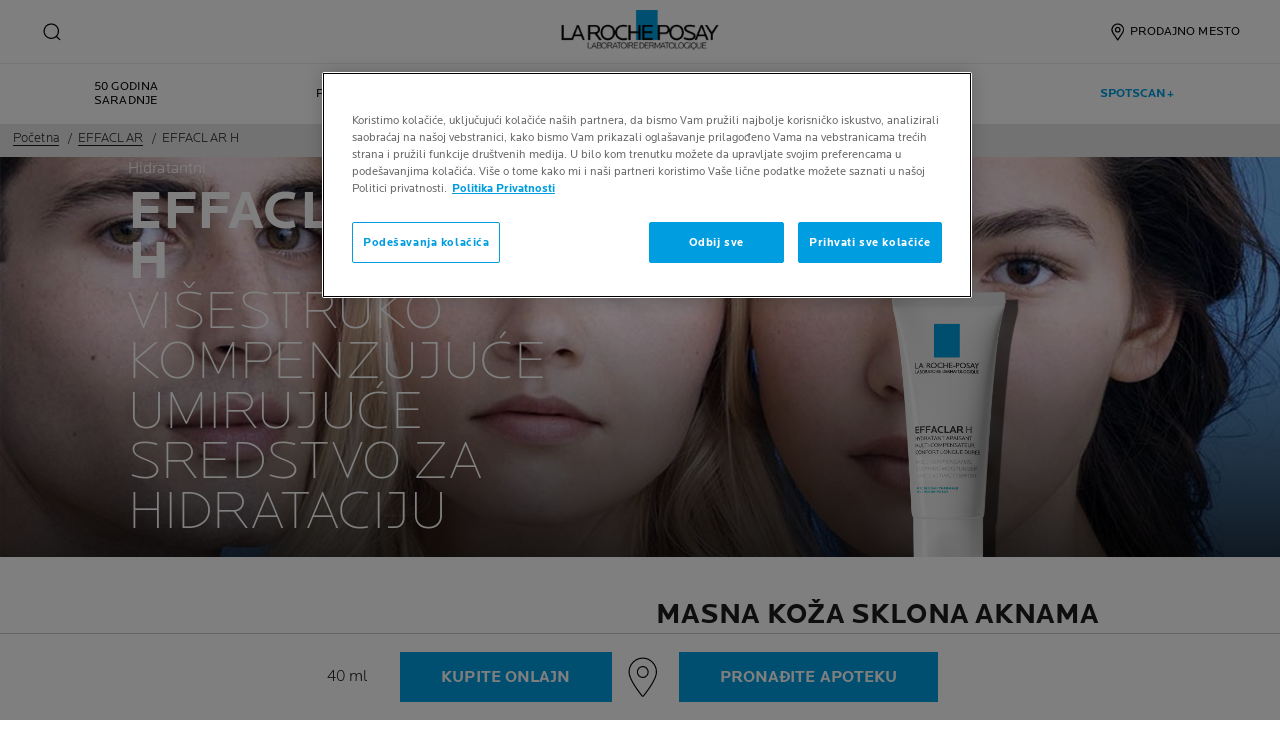

--- FILE ---
content_type: text/html; charset=utf-8
request_url: https://www.laroche-posay.rs/effaclar/effaclar-h
body_size: 41238
content:
 
 
 
 
<!DOCTYPE html>
<html class="no-js no-touch" lang="sr-Latn-RS">
<head>
    


<!-- OneTrust Cookies Consent Notice start for laroche-posay.rs -->

<script src="https://cdn.cookielaw.org/scripttemplates/otSDKStub.js" data-language="sr" type="text/javascript" charset="UTF-8" data-domain-script="57d8325d-0696-46f5-9552-8c333dde32a6" ></script>
<script type="text/javascript">
function OptanonWrapper() { }
</script>
<!-- OneTrust Cookies Consent Notice end for laroche-posay.rs -->

    <meta charset="utf-8" />
    <meta data-octopus-release="3.42.0-release00000162" />
    <meta http-equiv="X-UA-Compatible" content="IE=edge">
    <meta name="viewport" content="width=device-width, initial-scale=1" />
    <meta name="theme-color" content="#009ee2" />
    


<link rel="manifest" href="/frontend/master/manifest.json">


<link rel="preconnect" href="https://www.googletagmanager.com" />
<link rel="preconnect" href="https://code.jquery.com" />


<link rel="preload" href="/frontend/master/css/all.ba143159.css" as="style" />

<link rel="stylesheet" type="text/css" href="/frontend/master/css/all.ba143159.css" />

<script src="/sitecore%20modules/Web/ExperienceForms/scripts/jquery-3.4.1.min.js"></script>
<script async  type="text/javascript" src="/frontend/master/js/jsfocuspoint.js"></script>


<link rel="preload" href="/frontend/zone/css/all.68ffcbba.css" as="style" />
<link rel="preload" href="/frontend/zone/js/npm.core-js.7afa1e57.js" as="script" />
 <link rel="preload" href="/frontend/zone/js/npm.vuelidate.3969d3ad.js" as="script" />
 <link rel="preload" href="/frontend/zone/js/npm.vue.90563555.js" as="script" />
 <link rel="preload" href="/frontend/zone/js/all.afdc44ea.js" as="script" />


<link rel="stylesheet" type="text/css" href="/frontend/zone/css/all.68ffcbba.css" />


<script defer type="text/javascript" src="/frontend/zone/js/npm.core-js.7afa1e57.js"></script>
 
<script defer type="text/javascript" src="/frontend/zone/js/npm.vuelidate.3969d3ad.js"></script>
 
<script defer type="text/javascript" src="/frontend/zone/js/npm.vue.90563555.js"></script>
 
<script defer type="text/javascript" src="/frontend/zone/js/all.afdc44ea.js"></script>


<link rel="preload" href="/frontend/master/js/npm.core-js.17961292.js" as="script" />
<link rel="preload" href="/frontend/master/js/npm.axios.adf572dd.js" as="script" />
<link rel="preload" href="/frontend/master/js/npm.vuelidate.3c0e8eef.js" as="script" />
<link rel="preload" href="/frontend/master/js/npm.vue-awesome-swiper.31c6d70b.js" as="script" />
<link rel="preload" href="/frontend/master/js/npm.swiper.76e7c97f.js" as="script" />
<link rel="preload" href="/frontend/master/js/npm.vue.061781c4.js" as="script" />
<link rel="preload" href="/frontend/master/js/npm.vuex.7dd44b4c.js" as="script" />
<link rel="preload" href="/frontend/master/js/npm.vue-star-rating.3cc6361c.js" as="script" />
<link rel="preload" href="/frontend/master/js/npm.vue-slick-carousel.77ac86a1.js" as="script" />
<link rel="preload" href="/frontend/master/js/npm.vue-slick-carousel-rtl.d4485e23.js" as="script" />
<link rel="preload" href="/frontend/master/js/npm.vue-cookie.fa7302ac.js" as="script" />
<link rel="preload" href="/frontend/master/js/npm.tiny-cookie.d47a4ad7.js" as="script" />
<link rel="preload" href="/frontend/master/js/npm.ssr-window.7510b4ae.js" as="script" />
<link rel="preload" href="/frontend/master/js/npm.register-service-worker.afefbcbb.js" as="script" />
<link rel="preload" href="/frontend/master/js/npm.dom7.c9a95756.js" as="script" />
<link rel="preload" href="/frontend/master/js/npm.aos.7ee88bea.js" as="script" />
<link rel="preload" href="/frontend/master/js/npm.loreal.703b6aa1.js" as="script" />
<link rel="preload" href="/frontend/master/js/all.4eb62ed1.js" as="script" />

<script defer type="text/javascript" src="/frontend/master/js/npm.core-js.17961292.js"></script>
<script defer type="text/javascript" src="/frontend/master/js/npm.axios.adf572dd.js"></script>
<script defer type="text/javascript" src="/frontend/master/js/npm.vuelidate.3c0e8eef.js"></script>
<script defer type="text/javascript" src="/frontend/master/js/npm.vue-awesome-swiper.31c6d70b.js"></script>
<script defer type="text/javascript" src="/frontend/master/js/npm.swiper.76e7c97f.js"></script>
<script defer type="text/javascript" src="/frontend/master/js/npm.vue.061781c4.js"></script>
<script defer type="text/javascript" src="/frontend/master/js/npm.vuex.7dd44b4c.js"></script>
<script defer type="text/javascript" src="/frontend/master/js/npm.vue-star-rating.3cc6361c.js"></script>
<script defer type="text/javascript" src="/frontend/master/js/npm.vue-slick-carousel.77ac86a1.js"></script>
<script defer type="text/javascript" src="/frontend/master/js/npm.vue-slick-carousel-rtl.d4485e23.js"></script>
<script defer type="text/javascript" src="/frontend/master/js/npm.vue-cookie.fa7302ac.js"></script>
<script defer type="text/javascript" src="/frontend/master/js/npm.tiny-cookie.d47a4ad7.js"></script>
<script defer type="text/javascript" src="/frontend/master/js/npm.ssr-window.7510b4ae.js"></script>
<script defer type="text/javascript" src="/frontend/master/js/npm.register-service-worker.afefbcbb.js"></script>
<script defer type="text/javascript" src="/frontend/master/js/npm.dom7.c9a95756.js"></script>
<script defer type="text/javascript" src="/frontend/master/js/npm.aos.7ee88bea.js"></script>
<script defer type="text/javascript" src="/frontend/master/js/npm.loreal.703b6aa1.js"></script>
<script defer type="text/javascript" src="/frontend/master/js/all.4eb62ed1.js"></script>


    <!--To call respective googleAPI font-family  -->

    <!-- Hidden vue components -->
    <style>
        [v-cloak] {
            display: none
        }
    </style>
    <!--raw values of the body with font names-->

    
<script>
    var dataLayer = window["dataLayer"] || [];
    if (!window.wsf) { window.wsf = { AnalyticsVariables: {} }; }
    window.wsf.AnalyticsVariables = {"language":"sr","country":"RS","siteTypeLevel":"main","brand":"LRP","masterVersion":"3.2","factory":"WSF","website_type":"NON-DTC","dynamic":{"currency":"eur"},"axes":"face-care","breadCrumb":"home > effaclar > effaclar h"};
</script>

<script>
    if (!window.wsf) { window.wsf = { AnalyticsVariables: {} }; }
window.wsf.AnalyticsVariables.pageCategory = "product detail page";

window.wsf.AnalyticsVariables.uiLoggedStatus = "not logged";
window.wsf.AnalyticsVariables.newsletterSubscription = false;
    
    var dynamicProps = window.wsf.AnalyticsVariables.dynamic;
    delete window.wsf.AnalyticsVariables.dynamic;
    dataLayer.push(window.wsf.AnalyticsVariables);

    window.wsf.AnalyticsVariablesDynamic = dynamicProps;
</script>





<script type="text/javascript">
        if (typeof(OptanonWrapper) === 'function') {
            window.gtmLoaded = false;
            function OptanonWrapper() {
                if (!window.gtmLoaded) {
                    window.gtmLoaded = true;
                        (function(w, d, s, l, i) {
                        w[l] = w[l] || [];
                        w[l].push({
                            'gtm.start': new Date().getTime(),
                            event: 'gtm.js'
                        });
                        var f = d.getElementsByTagName(s)[0],
                            j = d.createElement(s),
                            dl = l != 'dataLayer' ? '&l=' + l : '';
                        j.async = true;
                        j.src = '//www.googletagmanager.com/gtm.js?id=' + i + dl;
                        f.parentNode.insertBefore(j, f);
                    })(window, document, 'script', 'dataLayer', 'GTM-N3ZNZR7');
                }
            }
               
            setTimeout(() => {
                if (!window.gtmLoaded) {
                    OptanonWrapper()
                }
            }, 1000);
        } else {
            function gtmManager() {}
            (function(w, d, s, l, i) {
                w[l] = w[l] || [];
                w[l].push({
                    'gtm.start': new Date().getTime(),
                    event: 'gtm.js'
                });
                var f = d.getElementsByTagName(s)[0],
                    j = d.createElement(s),
                    dl = l != 'dataLayer' ? '&l=' + l : '';
                j.async = true;
                j.src = '//www.googletagmanager.com/gtm.js?id=' + i + dl;
                f.parentNode.insertBefore(j, f);
            })(window, document, 'script', 'dataLayer', 'GTM-N3ZNZR7');
        }
</script>


<meta name="google-site-verification" content="UA-12791073-1"/>


        <script crossorigin="anonymous" src="https://cdnjs.cloudflare.com/ajax/libs/vue/2.7.16/vue.runtime.min.js"></script>
<script src="/Refapp-build/ratings-reviews/widget-vue2/refapp-ratings-reviews.umd.js?v=2.4.0.1"></script>

    <link href="/-/media/project/loreal/brand-sites/lrp/shared/baseline/identity/favicon.png" rel="shortcut icon" />


<link rel="canonical" href="https://www.laroche-posay.rs/effaclar/effaclar-h"/>


    <link rel="alternate" hreflang="bg-bg" href="https://prd-cd-lrp-eu-bg.laroche-posay.bg/effaclar/effaclar-h">
    <link rel="alternate" hreflang="sl-si" href="https://prd-cd-lrp-eu-si.laroche-posay.si/effaclar/effaclar-h-pomirjevalna-in-vlazilna-krema">
    <link rel="alternate" hreflang="sr-rs" href="https://prd-cd-lrp-eu-rs.laroche-posay.rs/effaclar/effaclar-h">
    <link rel="alternate" hreflang="hr-hr" href="https://prd-cd-lrp-eu-hr.laroche-posay.com.hr/effaclar/effaclar-h">
    <link rel="alternate" hreflang="id-id" href="https://www.larocheposay.co.id/effaclar/effaclar-h">
    <link rel="alternate" hreflang="nl-nl" href="https://www.laroche-posay.nl/effaclar/effaclar-h">
    <link rel="alternate" hreflang="it-it" href="https://www.larocheposay.it/effaclar-trattamenti-per-pelle-con-imperfezioni/effaclar-h">
    <link rel="alternate" hreflang="el-gr" href="https://www.larocheposay.gr/effaclar/effaclar-h-enudatikh-krema-proswpou-gia-liparh-epidermida">
    <link rel="alternate" hreflang="pl-pl" href="https://www.laroche-posay.pl/effaclar/effaclar-h">
    <link rel="alternate" hreflang="uk-ua" href="https://www.laroche-posay.ua/effaclar/effaclar-h">
    <link rel="alternate" hreflang="ru-ua" href="https://www.laroche-posay.ua//effaclar/effaclar-h-krem-gel">
    <link rel="alternate" hreflang="es-es" href="https://www.laroche-posay.es/effaclar/effaclar-h">
    <link rel="alternate" hreflang="de-de" href="https://www.larocheposay.de/effaclar/effaclar-h-feuchtigkeitspflege">
    <link rel="alternate" hreflang="ro-ro" href="https://www.laroche-posay.ro/effaclar/effaclar-h">
    <link rel="alternate" hreflang="cs-cz" href="https://www.laroche-posay.cz/effaclar/effaclar-h">
    <link rel="alternate" hreflang="sk-sk" href="https://www.laroche-posay.sk/effaclar/effaclar-h">
    <link rel="alternate" hreflang="hu-hu" href="https://www.larocheposay.hu/effaclar/effaclar-h">
    <link rel="alternate" hreflang="tr-tr" href="https://prd-cd-lrp-eu-tr.laroche-posay.com.tr/effaclar/effaclar-h">
    <link rel="alternate" hreflang="pt-pt" href="https://www.laroche-posay.pt/effaclar/effaclar-h">
    <link rel="alternate" hreflang="en" href="https://www.laroche-posay.com/effaclar/effaclar-h">
    <link rel="alternate" hreflang="he-il" href="https://www.laroche-posay.co.il/effaclar/effaclar-h">


    <title>EFFACLARH : VIŠESTRUKO KOMPENZUJUĆEUMIRUJUĆESREDSTVO ZA HIDRATACIJU iz La Roche-Posay laboratorija</title>
    <meta name="description" content="EFFACLAR H je višestruko kompenzujuća umirujuća hidratantna krema za masnu kožu sklonu aknama koja je oslabljena isušujućim terapijama."/>
    <meta name="keywords" content="EFFACLAR / EFFACLAR H / MULTI-KOMPENZATIVNO/ UMIRUJUĆE/ HIDRATANTNA KREMA/ DUGOTRAJAN OSEĆAJ PRIJATNOSTI/ NIACINAMID / MP LIPIDI / OBNAVLJA / KUTANA BARIJERA / "/>
    <meta property="og:title" content="EFFACLARH : VIŠESTRUKO KOMPENZUJUĆEUMIRUJUĆESREDSTVO ZA HIDRATACIJU iz La Roche-Posay laboratorija"/>
    <meta property="og:description" content="EFFACLAR H je višestruko kompenzujuća umirujuća hidratantna krema za masnu kožu sklonu aknama koja je oslabljena isušujućim terapijama."/>
    <meta name="twitter:title" content="EFFACLARH : VIŠESTRUKO KOMPENZUJUĆEUMIRUJUĆESREDSTVO ZA HIDRATACIJU iz La Roche-Posay laboratorija"/>
    <meta name="twitter:description" content="EFFACLAR H je višestruko kompenzujuća umirujuća hidratantna krema za masnu kožu sklonu aknama koja je oslabljena isušujućim terapijama."/>





    

    <script type="application/json" id="refapp-global-tagging-configuration">
    {
        "globalVars": {
                         "[page category]": "product detail page"
                      }
    }
    </script>

</head>

<body itemscope itemtype="http://schema.org/WebPage" class="home-page-transparancy-slider  RS" class="mobile-device wireframe-images bodyclass">
        <a href="#main-content" class="skipto">
            <span class="skipto__text">
                Idi na sadržaj
            </span>
        </a>


    <script>
        var html = document.querySelector('html');
        html.classList.remove('no-js');
        if (('ontouchstart' in window) || window.DocumentTouch && document instanceof DocumentTouch) {
            html.classList.remove('no-touch');
            html.classList.add('has-touch');
        }
        let popupStatePushed = false;
        document.addEventListener("DOMContentLoaded", (event) => {
            if (window.wsf.AnalyticsVariables) {
                window.wsf.pageCategory = window.wsf.AnalyticsVariables.pageCategory;
            }
            const shutterButtons = document.querySelectorAll('.shutter-btn');
            shutterButtons.forEach(button => {
                button.addEventListener('click', function (event) {
                    event.preventDefault();
                    document.getElementById('loader').style.display = 'block';
                    document.getElementById('popupFrame').src = event.currentTarget.href;
                    document.getElementById('popup').style.display = 'block';
                    document.querySelector('.shutterpage-overlay').style.display = 'block';
                    document.body.classList.add('multipopin-open');
                    setTimeout(() => {
                        document.querySelector(".btn-close").focus();
                    }, 300);
                    document.getElementById('popupFrame').style.display = 'none';
                });
            });
            const overlayBtn = document.querySelector('.shutterpage-overlay');
            overlayBtn.addEventListener('click', function () {
                closePopup();
            });
            document.addEventListener('keydown', (event) => {
                if (event.key === 'Escape') {
                    closePopup();
                }
            });
            // Detect browser back button click
            window.addEventListener('popstate', function (event) {
                const popup = document.getElementById('popup');
                if (popup) {
                    const popupStyle = window.getComputedStyle(popup);
                    if (popupStyle.display === 'block') {
                        // Reset flag before closing since state was already popped
                        popupStatePushed = false;
                        // Stop YouTube videos before closing
                        const popupFrame = document.getElementById('popupFrame');
                        if (popupFrame) {
                            try {
                                if (popupFrame.contentWindow) {
                                    popupFrame.contentWindow.postMessage('{"event":"command","func":"stopVideo","args":""}', '*');
                                    popupFrame.contentWindow.postMessage('{"event":"command","func":"pauseVideo","args":""}', '*');
                                }
                            } catch (e) {
                                // Ignore errors
                            }
                            popupFrame.src = 'about:blank';
                        }
                        // Close popup without modifying history (already popped)
                        document.getElementById('popup').style.display = 'none';
                        document.querySelector('.shutterpage-overlay').style.display = 'none';
                        document.body.classList.remove('multipopin-open');
                    }
                }
            });
            window.addEventListener('pageshow', function (event) {
                if (event.persisted) {
                    const popup = document.getElementById('popup');
                    if (popup) {
                        const popupStyle = window.getComputedStyle(popup);
                        if (popupStyle.display === 'block') {
                            // Reset flag before closing since state was already popped
                            popupStatePushed = false;
                            // Stop YouTube videos before closing
                            const popupFrame = document.getElementById('popupFrame');
                            if (popupFrame) {
                                try {
                                    if (popupFrame.contentWindow) {
                                        popupFrame.contentWindow.postMessage('{"event":"command","func":"stopVideo","args":""}', '*');
                                        popupFrame.contentWindow.postMessage('{"event":"command","func":"pauseVideo","args":""}', '*');
                                    }
                                } catch (e) {
                                    // Ignore errors
                                }
                                popupFrame.src = 'about:blank';
                            }
                            // Close popup without modifying history (already popped)
                            document.getElementById('popup').style.display = 'none';
                            document.querySelector('.shutterpage-overlay').style.display = 'none';
                            document.body.classList.remove('multipopin-open');
                        }
                    }
                }
            });
        });



        function closePopup() {
            const popup = document.getElementById('popup');
            if (popup && popup.style.display === 'block') {
                // Clean up history state if it was pushed
                if (popupStatePushed && window.history && window.history.replaceState) {
                    window.history.replaceState({}, '', window.location.pathname);
                    popupStatePushed = false;
                }
            }

            // Stop YouTube videos in the iframe
            const popupFrame = document.getElementById('popupFrame');
            if (popupFrame) {
                try {
                    // Try to access iframe content (may fail due to CORS)
                    const iframeDoc = popupFrame.contentDocument || popupFrame.contentWindow.document;
                    const iframeWindow = popupFrame.contentWindow;

                    // Stop YouTube API players if they exist
                    if (iframeWindow && typeof iframeWindow.YT !== 'undefined') {
                        // Find all YouTube players in the iframe
                        const players = iframeWindow.YT.getPlayers ? Object.values(iframeWindow.YT.getPlayers()) : [];
                        players.forEach(player => {
                            try {
                                if (player && typeof player.stopVideo === 'function') {
                                    player.stopVideo();
                                }
                            } catch (e) {
                                // Ignore errors
                            }
                        });
                    }

                    // Try to stop videos via postMessage (for YouTube embeds)
                    if (iframeWindow) {
                        try {
                            // Stop video via postMessage
                            popupFrame.contentWindow.postMessage('{"event":"command","func":"stopVideo","args":""}', '*');
                            popupFrame.contentWindow.postMessage('{"event":"command","func":"pauseVideo","args":""}', '*');
                        } catch (e) {
                            // Ignore errors
                        }
                    }
                } catch (e) {
                    // CORS error - can't access iframe content, but we can still clear src
                }

                // Clear iframe src to stop video from loading/playing
                // This is the most reliable way to stop videos
                popupFrame.src = 'about:blank';
            }

            document.getElementById('popup').style.display = 'none';
            document.querySelector('.shutterpage-overlay').style.display = 'none';
            document.body.classList.remove('multipopin-open');
        }

        function iframeLoaded() {
            document.getElementById('loader').style.display = 'none';
            document.getElementById('popupFrame').style.display = 'block';
            const iframe = document.getElementById('popupFrame');
            const iframeDoc = iframe.contentDocument || iframe.contentWindow.document;

            // Hide elements inside iframe
            iframeDoc.querySelector('header')?.style.setProperty('display', 'none', 'important');
            iframeDoc.querySelector('footer')?.style.setProperty('display', 'none', 'important');
            iframeDoc.querySelector('.footer-banner')?.style.setProperty('display', 'none', 'important');
            iframeDoc.querySelector('.newsletter-sticky')?.style.setProperty('display', 'none', 'important');
            iframeDoc.querySelector('.multipopin')?.style.setProperty('display', 'none', 'important');
            iframeDoc.querySelector('#onetrust-banner-sdk')?.style.setProperty('display', 'none', 'important');
            iframeDoc.querySelector('#refapp-user-redirect-popup-example')?.style.setProperty('display', 'none', 'important');
            iframeDoc.querySelector('.without-shutter')?.style.setProperty('display', 'none', 'important');
            iframeDoc.querySelector('#content')?.style.setProperty('margin-top', '0', 'important');
            iframeDoc.querySelectorAll('a').forEach(link => {
                link.addEventListener('click', function (event) {
                    event.preventDefault(); // stop normal link behavior
                    window.top.location.href = this.href; // redirect at browser level
                });
            });
            iframeDoc.addEventListener('scroll', () => {
                setTimeout(() => {
                    iframeDoc.querySelector('.show-newsletter-sticky')?.closest('#content').style.setProperty('margin-top', '0', 'important');
                }, 300);
            });
        }
    </script>
    <div class="shutterpage-overlay"></div>
    <div id="popup" class="shutter_popup" style="display:none;" role="dialog" aria-modal="true" aria-label="shutterPopup">
        <button type="button" onclick="closePopup()" class="btn-close">
            <svg aria-hidden="true" width="24" height="24" viewBox="0 0 24 24" fill="none" xmlns="http://www.w3.org/2000/svg">
                <path d="M20.4233 4.42383L12.8472 12L20.4233 19.5762L19.5757 20.4238L11.9995 12.8477L4.42334 20.4238L3.57568 19.5762L11.1519 12L3.57568 4.42383L4.42334 3.57617L11.9995 11.1523L19.5757 3.57617L20.4233 4.42383Z" fill="black" />
            </svg>
            <span class="sr-only">Close</span>
        </button>
        <div id="loader"
             style="position:absolute;top:50%;left:50%;transform:translate(-50%,-50%);
              font-family:sans-serif;">Loading...</div>
            <iframe id="popupFrame" width="800" height="500" title="popup-frame" onload="iframeLoaded()"></iframe>
        </div>

        <div id="main-container" v-no-js-handler>

            
            
<header class="header" role="banner">
    <div class="header__wrapper">
        
            <div slot="mainMenuBarLogo" class="main-menu-bar__logo-wrapper">
                <a href="/" class="main-menu-bar__logo" itemprop="url" aria-label="La Roche-Posay, laboratoire dermatologique (nazad na naslovnu stranu)" v-tag:useractionevent="{label: 'logo', category: 'main menu navigation', action: 'select::header',event_name: 'logo_click' }">
                    <img src="/-/media/project/loreal/brand-sites/lrp/shared/baseline/identity/lrp_logo/logo.png?h=51&amp;w=200&amp;la=sr-Latn-RS&amp;hash=975F14DECF4E591A466A83CD4CAF7999" alt="La Roche Posay" />
                    <span class="transparent-logo"></span>
                </a>
            </div>




        

<div class="component navigation-component">
    <div class="component-content">
        <main-menu is-tranparent-header="false"
                   search-bar-a11y-aria-label-clear="Obriši polje za pretragu"
                   search-bar-clear-label="Obriši" search-bar-help-text="Unesite najmanje 3 karaktera"
                   search-bar-icon-clear="/frontend/master/images/icons/search-close.svg"
                   search-bar-icon-search="/frontend/master/images/icons/search-icon-new.svg"
                   search-bar-placeholder="Potražite sastojke, probleme, pitanja..." search-bar-redirect-url="/pretraga?q="
                   search-bar-api-url="/apilrp/searchSuggestion/SuggestedSearch?query="
                   a11y-aria-label-language="Jezik veb-sajta"
                   current-language="SR"
                   a11y-aria-label-principal-menu="Glavni meni"
                   a11y-aria-label-main-menu="Glavni meni"
                   :acc-enable="false"
                   :acc-enable-animation="false"
                   :acc-enable-contrast="false"
                   page-category="product detail page"
                   :lang-switcher-is-enable="false"
                   :item-data="[]" search-label="search"
                   >
            <!-- to be made dynamic: a11y-aria-label-principal-menu, a11y-aria-label-main-menu -->

            <ul slot="navlist" class="nav__list" itemscope itemtype="http://schema.org/SiteNavigationElement" aria-hidden="true">
    <li class="nav__item" aria-expanded="false">

    </li>
</ul>

<template slot="accountNav" scope="props">
            <ul class="main-menu-nav__level-1 is-secondary nav-accounts">




<li class="main-menu-nav__item">
            <a class="main-menu-nav__tab"
               @blur="props.menuOnBlurSecondaryTab()"
               href="/lokator-prodavnice"
               v-tag:useractionevent="{&quot;event_name&quot;:&quot;menu_click&quot;,&quot;category&quot;:&quot;main menu navigation&quot;,&quot;action&quot;:&quot;select::header&quot;,&quot;label&quot;:&quot;prodajno mesto &quot;,&quot;click_area&quot;:&quot;header&quot;,&quot;breadcrumb&quot;:&quot;prodajno mesto &quot;}">
                <span class="main-menu-nav__icon">
                    <img src="/-/media/feature/lrpnavigation/burger-menu/icon-6.svg" alt="">
                </span>
                <span class="main-menu-nav__icon transparent-icon">
                    <img src="/-/media/feature/lrpnavigation/burger-menu/location-white.svg" alt="">
                </span>
                <span class="main-menu-nav__icon--text">PRODAJNO MESTO </span>
            </a>
</li>
            </ul>

</template>



            
<template slot="nav" scope="props">
            <ul class="main-menu-nav__level-1 is-primary">


<li :class="{ 'is-active': props.menuLevel2 === 1,'is-highlight desktop-only': false }"
    class="main-menu-nav__item">
        <a @click="props.menuLevelOpen(1)"
           :aria-expanded="props.menuLevel2 === 1 ? 'true' : 'false'"
           :class="{ 'false derm-scan': false }"
           class="main-menu-nav__tab"
           v-tag:useractionevent="{&quot;event_name&quot;:&quot;menu_click&quot;,&quot;category&quot;:&quot;main menu navigation&quot;,&quot;action&quot;:&quot;select::header&quot;,&quot;label&quot;:&quot;50 godina saradnje&quot;,&quot;click_area&quot;:&quot;header&quot;,&quot;breadcrumb&quot;:&quot;50 godina saradnje&quot;}"
           href="/brend-50-godisnjica" class="push_cta_link">
            <span class="main-menu-nav__icon">
                <template v-if="false">
                    <img>
                </template>
            </span>
            <span>
                50 GODINA SARADNJE
            </span>
        </a>

</li>


<li :class="{ 'is-active': props.menuLevel2 === 2,'is-highlight desktop-only': false }"
    class="main-menu-nav__item">
        <button @click="props.menuLevelOpen(2)"
                @mouseover="props.menuLevelOpen(2)"
                :aria-expanded="props.menuLevel2 === 2 ? 'true' : 'false'"
                class="main-menu-nav__tab desktop-only"
                v-tag:useractionevent="{&quot;event_name&quot;:&quot;menu_click&quot;,&quot;category&quot;:&quot;main menu navigation&quot;,&quot;action&quot;:&quot;select::header&quot;,&quot;label&quot;:&quot;problemi kože&quot;,&quot;click_area&quot;:&quot;header&quot;,&quot;breadcrumb&quot;:&quot;problemi kože&quot;}">
            <p>
                Problemi kože
            </p>
        </button>
        <button @click="props.menuLevelOpen(2)"
                :aria-expanded="props.menuLevel2 === 2 ? 'true' : 'false'"
                class="main-menu-nav__tab mobile-only"
                v-tag:useractionevent="{&quot;event_name&quot;:&quot;menu_click&quot;,&quot;category&quot;:&quot;main menu navigation&quot;,&quot;action&quot;:&quot;select::header&quot;,&quot;label&quot;:&quot;problemi kože&quot;,&quot;click_area&quot;:&quot;header&quot;,&quot;breadcrumb&quot;:&quot;problemi kože&quot;}">
            <p>
                Problemi kože
            </p>
            <svg xmlns="http://www.w3.org/2000/svg" width="24" height="24" viewBox="0 0 24 24" fill="none">
                <path d="M8 20L16 11.9998L8 4" stroke="#000" stroke-width="1.2"/>
            </svg>
        </button>
        <section v-if="props.menuLevel2 === 2"
                 aria-labelledby="unique-identifier-2"
                 class="main-menu-nav__level-2-wrapper">
            <div class="main-menu-nav__item-back-level-1">
                <button @click="props.menuLevelOpen(0)">
                    <svg width="11" height="9" viewBox="0 0 11 9" fill="none" xmlns="http://www.w3.org/2000/svg">
                        <path d="M10.3001 5.63211H2.71614L5.11614 8.01611L4.17214 8.97611L0.140137 4.94411L4.17214 0.912109L5.11614 1.85611L2.71614 4.25611H10.3001V5.63211Z" fill="black"/>
                    </svg>
                    <span>Nazad</span>
                </button>
            </div>
            <div class="main-menu-nav__content">

                    <a href="/event/spotscan-plus" v-tag:useractionevent="{&quot;event&quot;:&quot;uaevent&quot;,&quot;ecommerce&quot;:&quot;undefined&quot;,&quot;event_name&quot;:&quot;menu_click&quot;,&quot;category&quot;:&quot;main menu navigation&quot;,&quot;action&quot;:&quot;select::header&quot;,&quot;label&quot;:&quot;problemi kože::otkrijte sad&quot;,&quot;click_area&quot;:&quot;header&quot;,&quot;breadcrumb&quot;:&quot;problemi kože::otkrijte sad&quot;}">
                            <img class="image" src="/-/media/project/loreal/brand-sites/lrp/emea/adba/homepage/picture2.png" alt="">

                        <p class="is-2" id="unique-identifier-2"></p>

                        <div class="content">
                            <p><strong>ZA KOŽU SKLONU AKNAMA</strong><br />
TRENUTNA ANALIZA KOŽE<br />
POKREĆE GA VE&Scaron;TAČKA INTELIGENCIJA (AI)<br />
<strong>RAZVIJENO SA DERMATOLOZIM<br />
</strong>
<div>&nbsp;</div></p>
                        </div>
                    </a>
                    <div class="cta cta--light ">
                        <a href="/event/spotscan-plus" class="btn__wrapper"  v-tag:useractionevent="{&quot;event&quot;:&quot;uaevent&quot;,&quot;ecommerce&quot;:&quot;undefined&quot;,&quot;event_name&quot;:&quot;menu_click&quot;,&quot;category&quot;:&quot;main menu navigation&quot;,&quot;action&quot;:&quot;select::header&quot;,&quot;label&quot;:&quot;problemi kože::otkrijte sad&quot;,&quot;click_area&quot;:&quot;header&quot;,&quot;breadcrumb&quot;:&quot;problemi kože::otkrijte sad&quot;}">
                            OTKRIJTE SAD
                        </a>
                    </div>

            </div>

            <button class="main-menu-nav__level--mobile-back" @click="props.menuLevelOpen(0)">

                Problemi kože
            </button>

                <ul class="main-menu-nav__level-2">


<li :class="{ 'is-active': props.menuLevel2 === 2 && props.menuLevel3 === 1 }"
    class="main-menu-nav__item">

        <button @click="props.menuLevelOpen(2, 1, $event)"
                :class="{ 'is-hidden-mobile': props.menuLevel3 }"
                :aria-expanded="props.menuLevel2 === 2 && props.menuLevel3 === 1 ? 'true' : 'false'"
                v-tag:useractionevent="{&quot;event_name&quot;:&quot;menu_click&quot;,&quot;category&quot;:&quot;main menu navigation&quot;,&quot;action&quot;:&quot;select::header&quot;,&quot;label&quot;:&quot;problemi kože::koža sklona aknama&quot;,&quot;click_area&quot;:&quot;header&quot;,&quot;breadcrumb&quot;:&quot;problemi kože::koža sklona aknama&quot;}">
            KOŽA SKLONA AKNAMA
            <svg xmlns="http://www.w3.org/2000/svg" width="24" height="24" viewBox="0 0 24 24" fill="none">
                <path d="M8 20L16 11.9998L8 4" stroke="#000" stroke-width="1.2"/>
            </svg>
        </button>
        <div :class="[ props.menuLevel2 === 2 && props.menuLevel3 === 1 ? 'active-animation' : '' ]"
             class="main-menu-nav__level-3">
            <div class="main-menu-nav__item-back-level-2" v-if="props.menuLevel3 !== undefined">
                <button @click="props.menuLevelOpen(2)">
                    <svg width="11" height="9" viewBox="0 0 11 9" fill="none" xmlns="http://www.w3.org/2000/svg">
                        <path d="M10.3001 5.63211H2.71614L5.11614 8.01611L4.17214 8.97611L0.140137 4.94411L4.17214 0.912109L5.11614 1.85611L2.71614 4.25611H10.3001V5.63211Z" fill="black"/>
                    </svg>
                    <span>Nazad</span>
                </button>
            </div>
            <button class="main-menu-nav__level--mobile-back"
                    @click="props.menuLevelOpen(2)">
                KOŽA SKLONA AKNAMA
                <span class="is-hidden">Nazad</span>
            </button>
                <div class="is-2 main-menu-nav__level-3-main-link">
                    <a href="/akne"
                       v-tag:useractionevent="{&quot;event_name&quot;:&quot;menu_click&quot;,&quot;category&quot;:&quot;main menu navigation&quot;,&quot;action&quot;:&quot;select::header&quot;,&quot;label&quot;:&quot;problemi kože::sve o::sve o&quot;,&quot;click_area&quot;:&quot;header&quot;,&quot;breadcrumb&quot;:&quot;problemi kože::sve o::sve o&quot;}">
                        Sve o KOŽA SKLONA AKNAMA
                    </a>
                </div>
            <ul>
                        <li class="main-menu-nav__item">
                            <a href="/akne/sta-je-uzrok-masne-koze-sklone-aknama-kako-to-spreciti"
                               v-tag:useractionevent="{&quot;event_name&quot;:&quot;menu_click&quot;,&quot;category&quot;:&quot;main menu navigation&quot;,&quot;action&quot;:&quot;select::header&quot;,&quot;label&quot;:&quot;problemi kože::koža sklona aknama::koji su uzroci masne kože sklone aknama? kako sprečiti njihovu pojavu?&quot;,&quot;click_area&quot;:&quot;header&quot;,&quot;breadcrumb&quot;:&quot;problemi kože::koža sklona aknama::koji su uzroci masne kože sklone aknama? kako sprečiti njihovu pojavu?&quot;}">
                                Koji su uzroci masne kože sklone aknama? Kako sprečiti njihovu pojavu?
                            </a>
                        </li>
                        <li class="main-menu-nav__item">
                            <a href="/akne/akne-kod-odraslih"
                               v-tag:useractionevent="{&quot;event_name&quot;:&quot;menu_click&quot;,&quot;category&quot;:&quot;main menu navigation&quot;,&quot;action&quot;:&quot;select::header&quot;,&quot;label&quot;:&quot;problemi kože::koža sklona aknama::akne kod odraslih&quot;,&quot;click_area&quot;:&quot;header&quot;,&quot;breadcrumb&quot;:&quot;problemi kože::koža sklona aknama::akne kod odraslih&quot;}">
                                Akne kod odraslih
                            </a>
                        </li>
            </ul>
        </div>
</li>


<li :class="{ 'is-active': props.menuLevel2 === 2 && props.menuLevel3 === 2 }"
    class="main-menu-nav__item">

        <button @click="props.menuLevelOpen(2, 2, $event)"
                :class="{ 'is-hidden-mobile': props.menuLevel3 }"
                :aria-expanded="props.menuLevel2 === 2 && props.menuLevel3 === 2 ? 'true' : 'false'"
                v-tag:useractionevent="{&quot;event_name&quot;:&quot;menu_click&quot;,&quot;category&quot;:&quot;main menu navigation&quot;,&quot;action&quot;:&quot;select::header&quot;,&quot;label&quot;:&quot;problemi kože::starenje kože&quot;,&quot;click_area&quot;:&quot;header&quot;,&quot;breadcrumb&quot;:&quot;problemi kože::starenje kože&quot;}">
            STARENJE KOŽE
            <svg xmlns="http://www.w3.org/2000/svg" width="24" height="24" viewBox="0 0 24 24" fill="none">
                <path d="M8 20L16 11.9998L8 4" stroke="#000" stroke-width="1.2"/>
            </svg>
        </button>
        <div :class="[ props.menuLevel2 === 2 && props.menuLevel3 === 2 ? 'active-animation' : '' ]"
             class="main-menu-nav__level-3">
            <div class="main-menu-nav__item-back-level-2" v-if="props.menuLevel3 !== undefined">
                <button @click="props.menuLevelOpen(2)">
                    <svg width="11" height="9" viewBox="0 0 11 9" fill="none" xmlns="http://www.w3.org/2000/svg">
                        <path d="M10.3001 5.63211H2.71614L5.11614 8.01611L4.17214 8.97611L0.140137 4.94411L4.17214 0.912109L5.11614 1.85611L2.71614 4.25611H10.3001V5.63211Z" fill="black"/>
                    </svg>
                    <span>Nazad</span>
                </button>
            </div>
            <button class="main-menu-nav__level--mobile-back"
                    @click="props.menuLevelOpen(2)">
                STARENJE KOŽE
                <span class="is-hidden">Nazad</span>
            </button>
            <ul>
                        <li class="main-menu-nav__item">
                            <a href="/event/hialuronska-kislina"
                               v-tag:useractionevent="{&quot;event_name&quot;:&quot;menu_click&quot;,&quot;category&quot;:&quot;main menu navigation&quot;,&quot;action&quot;:&quot;select::header&quot;,&quot;label&quot;:&quot;problemi kože::starenje kože::hijaluronska kiselina&quot;,&quot;click_area&quot;:&quot;header&quot;,&quot;breadcrumb&quot;:&quot;problemi kože::starenje kože::hijaluronska kiselina&quot;}">
                                HIJALURONSKA KISELINA
                            </a>
                        </li>
            </ul>
        </div>
</li>


<li :class="{ 'is-active': props.menuLevel2 === 2 && props.menuLevel3 === 3 }"
    class="main-menu-nav__item">

        <button @click="props.menuLevelOpen(2, 3, $event)"
                :class="{ 'is-hidden-mobile': props.menuLevel3 }"
                :aria-expanded="props.menuLevel2 === 2 && props.menuLevel3 === 3 ? 'true' : 'false'"
                v-tag:useractionevent="{&quot;event_name&quot;:&quot;menu_click&quot;,&quot;category&quot;:&quot;main menu navigation&quot;,&quot;action&quot;:&quot;select::header&quot;,&quot;label&quot;:&quot;problemi kože::ekcem i atopijski dermatitis&quot;,&quot;click_area&quot;:&quot;header&quot;,&quot;breadcrumb&quot;:&quot;problemi kože::ekcem i atopijski dermatitis&quot;}">
            EKCEM I ATOPIJSKI DERMATITIS
            <svg xmlns="http://www.w3.org/2000/svg" width="24" height="24" viewBox="0 0 24 24" fill="none">
                <path d="M8 20L16 11.9998L8 4" stroke="#000" stroke-width="1.2"/>
            </svg>
        </button>
        <div :class="[ props.menuLevel2 === 2 && props.menuLevel3 === 3 ? 'active-animation' : '' ]"
             class="main-menu-nav__level-3">
            <div class="main-menu-nav__item-back-level-2" v-if="props.menuLevel3 !== undefined">
                <button @click="props.menuLevelOpen(2)">
                    <svg width="11" height="9" viewBox="0 0 11 9" fill="none" xmlns="http://www.w3.org/2000/svg">
                        <path d="M10.3001 5.63211H2.71614L5.11614 8.01611L4.17214 8.97611L0.140137 4.94411L4.17214 0.912109L5.11614 1.85611L2.71614 4.25611H10.3001V5.63211Z" fill="black"/>
                    </svg>
                    <span>Nazad</span>
                </button>
            </div>
            <button class="main-menu-nav__level--mobile-back"
                    @click="props.menuLevelOpen(2)">
                EKCEM I ATOPIJSKI DERMATITIS
                <span class="is-hidden">Nazad</span>
            </button>
                <div class="is-2 main-menu-nav__level-3-main-link">
                    <a href="/ekcem"
                       v-tag:useractionevent="{&quot;event_name&quot;:&quot;menu_click&quot;,&quot;category&quot;:&quot;main menu navigation&quot;,&quot;action&quot;:&quot;select::header&quot;,&quot;label&quot;:&quot;problemi kože::sve o::sve o&quot;,&quot;click_area&quot;:&quot;header&quot;,&quot;breadcrumb&quot;:&quot;problemi kože::sve o::sve o&quot;}">
                        Sve o EKCEM I ATOPIJSKI DERMATITIS
                    </a>
                </div>
            <ul>
                        <li class="main-menu-nav__item">
                            <a href="/ekcem/tretmani-za-ekcem"
                               v-tag:useractionevent="{&quot;event_name&quot;:&quot;menu_click&quot;,&quot;category&quot;:&quot;main menu navigation&quot;,&quot;action&quot;:&quot;select::header&quot;,&quot;label&quot;:&quot;problemi kože::ekcem i atopijski dermatitis::tretmani za ekcem&quot;,&quot;click_area&quot;:&quot;header&quot;,&quot;breadcrumb&quot;:&quot;problemi kože::ekcem i atopijski dermatitis::tretmani za ekcem&quot;}">
                                Tretmani za ekcem
                            </a>
                        </li>
                        <li class="main-menu-nav__item">
                            <a href="/article/sta-je-atopijski-dermatitis-od-uzroka-do-resenja-evo-sve-sto-treba-da-znate"
                               v-tag:useractionevent="{&quot;event_name&quot;:&quot;menu_click&quot;,&quot;category&quot;:&quot;main menu navigation&quot;,&quot;action&quot;:&quot;select::header&quot;,&quot;label&quot;:&quot;problemi kože::ekcem i atopijski dermatitis::atopijski dermatitis&quot;,&quot;click_area&quot;:&quot;header&quot;,&quot;breadcrumb&quot;:&quot;problemi kože::ekcem i atopijski dermatitis::atopijski dermatitis&quot;}">
                                Atopijski dermatitis
                            </a>
                        </li>
                        <li class="main-menu-nav__item">
                            <a href="/ekcem/bebe-i-deca-sa-ekcemom"
                               v-tag:useractionevent="{&quot;event_name&quot;:&quot;menu_click&quot;,&quot;category&quot;:&quot;main menu navigation&quot;,&quot;action&quot;:&quot;select::header&quot;,&quot;label&quot;:&quot;problemi kože::ekcem i atopijski dermatitis::ekcem kod beba i dece&quot;,&quot;click_area&quot;:&quot;header&quot;,&quot;breadcrumb&quot;:&quot;problemi kože::ekcem i atopijski dermatitis::ekcem kod beba i dece&quot;}">
                                Ekcem kod beba i dece
                            </a>
                        </li>
                        <li class="main-menu-nav__item">
                            <a href="/event/roditelji-dece-sa-ekcemom"
                               v-tag:useractionevent="{&quot;event_name&quot;:&quot;menu_click&quot;,&quot;category&quot;:&quot;main menu navigation&quot;,&quot;action&quot;:&quot;select::header&quot;,&quot;label&quot;:&quot;problemi kože::ekcem i atopijski dermatitis::deca sa ekcemom: vodič za roditelje&quot;,&quot;click_area&quot;:&quot;header&quot;,&quot;breadcrumb&quot;:&quot;problemi kože::ekcem i atopijski dermatitis::deca sa ekcemom: vodič za roditelje&quot;}">
                                Deca sa ekcemom: vodič za roditelje
                            </a>
                        </li>
            </ul>
        </div>
</li>


<li :class="{ 'is-active': props.menuLevel2 === 2 && props.menuLevel3 === 4 }"
    class="main-menu-nav__item">

        <button @click="props.menuLevelOpen(2, 4, $event)"
                :class="{ 'is-hidden-mobile': props.menuLevel3 }"
                :aria-expanded="props.menuLevel2 === 2 && props.menuLevel3 === 4 ? 'true' : 'false'"
                v-tag:useractionevent="{&quot;event_name&quot;:&quot;menu_click&quot;,&quot;category&quot;:&quot;main menu navigation&quot;,&quot;action&quot;:&quot;select::header&quot;,&quot;label&quot;:&quot;problemi kože::osetljiva koža&quot;,&quot;click_area&quot;:&quot;header&quot;,&quot;breadcrumb&quot;:&quot;problemi kože::osetljiva koža&quot;}">
            osetljiva koža
            <svg xmlns="http://www.w3.org/2000/svg" width="24" height="24" viewBox="0 0 24 24" fill="none">
                <path d="M8 20L16 11.9998L8 4" stroke="#000" stroke-width="1.2"/>
            </svg>
        </button>
        <div :class="[ props.menuLevel2 === 2 && props.menuLevel3 === 4 ? 'active-animation' : '' ]"
             class="main-menu-nav__level-3">
            <div class="main-menu-nav__item-back-level-2" v-if="props.menuLevel3 !== undefined">
                <button @click="props.menuLevelOpen(2)">
                    <svg width="11" height="9" viewBox="0 0 11 9" fill="none" xmlns="http://www.w3.org/2000/svg">
                        <path d="M10.3001 5.63211H2.71614L5.11614 8.01611L4.17214 8.97611L0.140137 4.94411L4.17214 0.912109L5.11614 1.85611L2.71614 4.25611H10.3001V5.63211Z" fill="black"/>
                    </svg>
                    <span>Nazad</span>
                </button>
            </div>
            <button class="main-menu-nav__level--mobile-back"
                    @click="props.menuLevelOpen(2)">
                osetljiva koža
                <span class="is-hidden">Nazad</span>
            </button>
                <div class="is-2 main-menu-nav__level-3-main-link">
                    <a href="/osetljiva-koza"
                       v-tag:useractionevent="{&quot;event_name&quot;:&quot;menu_click&quot;,&quot;category&quot;:&quot;main menu navigation&quot;,&quot;action&quot;:&quot;select::header&quot;,&quot;label&quot;:&quot;problemi kože::sve o::sve o&quot;,&quot;click_area&quot;:&quot;header&quot;,&quot;breadcrumb&quot;:&quot;problemi kože::sve o::sve o&quot;}">
                        Sve o osetljiva koža
                    </a>
                </div>
            <ul>
                        <li class="main-menu-nav__item">
                            <a href="/osetljiva-koza/da-li-imam-osetljivu-kozu"
                               v-tag:useractionevent="{&quot;event_name&quot;:&quot;menu_click&quot;,&quot;category&quot;:&quot;main menu navigation&quot;,&quot;action&quot;:&quot;select::header&quot;,&quot;label&quot;:&quot;problemi kože::osetljiva koža::imam li osetljivu kožu? uzroci i prevencija&quot;,&quot;click_area&quot;:&quot;header&quot;,&quot;breadcrumb&quot;:&quot;problemi kože::osetljiva koža::imam li osetljivu kožu? uzroci i prevencija&quot;}">
                                Imam li osetljivu kožu? Uzroci i prevencija
                            </a>
                        </li>
                        <li class="main-menu-nav__item">
                            <a href="/osetljiva-koza/kako-da-brinete-o-osetljivoj-kozi"
                               v-tag:useractionevent="{&quot;event_name&quot;:&quot;menu_click&quot;,&quot;category&quot;:&quot;main menu navigation&quot;,&quot;action&quot;:&quot;select::header&quot;,&quot;label&quot;:&quot;problemi kože::osetljiva koža::kako da brinete o osetljivoj koži&quot;,&quot;click_area&quot;:&quot;header&quot;,&quot;breadcrumb&quot;:&quot;problemi kože::osetljiva koža::kako da brinete o osetljivoj koži&quot;}">
                                Kako da brinete o osetljivoj koži
                            </a>
                        </li>
            </ul>
        </div>
</li>
                </ul>
        </section>

</li>


<li :class="{ 'is-active': props.menuLevel2 === 3,'is-highlight desktop-only': false }"
    class="main-menu-nav__item">
        <button @click="props.menuLevelOpen(3)"
                @mouseover="props.menuLevelOpen(3)"
                :aria-expanded="props.menuLevel2 === 3 ? 'true' : 'false'"
                class="main-menu-nav__tab desktop-only"
                v-tag:useractionevent="{&quot;event_name&quot;:&quot;menu_click&quot;,&quot;category&quot;:&quot;main menu navigation&quot;,&quot;action&quot;:&quot;select::header&quot;,&quot;label&quot;:&quot;naše linije proizvoda&quot;,&quot;click_area&quot;:&quot;header&quot;,&quot;breadcrumb&quot;:&quot;naše linije proizvoda&quot;}">
            <p>
                Naše linije proizvoda
            </p>
        </button>
        <button @click="props.menuLevelOpen(3)"
                :aria-expanded="props.menuLevel2 === 3 ? 'true' : 'false'"
                class="main-menu-nav__tab mobile-only"
                v-tag:useractionevent="{&quot;event_name&quot;:&quot;menu_click&quot;,&quot;category&quot;:&quot;main menu navigation&quot;,&quot;action&quot;:&quot;select::header&quot;,&quot;label&quot;:&quot;naše linije proizvoda&quot;,&quot;click_area&quot;:&quot;header&quot;,&quot;breadcrumb&quot;:&quot;naše linije proizvoda&quot;}">
            <p>
                Naše linije proizvoda
            </p>
            <svg xmlns="http://www.w3.org/2000/svg" width="24" height="24" viewBox="0 0 24 24" fill="none">
                <path d="M8 20L16 11.9998L8 4" stroke="#000" stroke-width="1.2"/>
            </svg>
        </button>
        <section v-if="props.menuLevel2 === 3"
                 aria-labelledby="unique-identifier-3"
                 class="main-menu-nav__level-2-wrapper">
            <div class="main-menu-nav__item-back-level-1">
                <button @click="props.menuLevelOpen(0)">
                    <svg width="11" height="9" viewBox="0 0 11 9" fill="none" xmlns="http://www.w3.org/2000/svg">
                        <path d="M10.3001 5.63211H2.71614L5.11614 8.01611L4.17214 8.97611L0.140137 4.94411L4.17214 0.912109L5.11614 1.85611L2.71614 4.25611H10.3001V5.63211Z" fill="black"/>
                    </svg>
                    <span>Nazad</span>
                </button>
            </div>
            <div class="main-menu-nav__content">

                    <a href="/event/spotscan-plus" v-tag:useractionevent="{&quot;event&quot;:&quot;uaevent&quot;,&quot;ecommerce&quot;:&quot;undefined&quot;,&quot;event_name&quot;:&quot;menu_click&quot;,&quot;category&quot;:&quot;main menu navigation&quot;,&quot;action&quot;:&quot;select::header&quot;,&quot;label&quot;:&quot;naše linije proizvoda::otkrijte sad&quot;,&quot;click_area&quot;:&quot;header&quot;,&quot;breadcrumb&quot;:&quot;naše linije proizvoda::otkrijte sad&quot;}">
                            <img class="image" src="/-/media/project/loreal/brand-sites/lrp/emea/adba/homepage/picture2.png" alt="">

                        <p class="is-2" id="unique-identifier-3"></p>

                        <div class="content">
                            <p><strong>ZA KOŽU SKLONU AKNAMA</strong><br />
TRENUTNA ANALIZA KOŽE<br />
POKREĆE GA VE&Scaron;TAČKA INTELIGENCIJA (AI)<br />
<strong>RAZVIJENO SA DERMATOLOZIM<br />
</strong>
<div>&nbsp;</div></p>
                        </div>
                    </a>
                    <div class="cta cta--light ">
                        <a href="/event/spotscan-plus" class="btn__wrapper"  v-tag:useractionevent="{&quot;event&quot;:&quot;uaevent&quot;,&quot;ecommerce&quot;:&quot;undefined&quot;,&quot;event_name&quot;:&quot;menu_click&quot;,&quot;category&quot;:&quot;main menu navigation&quot;,&quot;action&quot;:&quot;select::header&quot;,&quot;label&quot;:&quot;naše linije proizvoda::otkrijte sad&quot;,&quot;click_area&quot;:&quot;header&quot;,&quot;breadcrumb&quot;:&quot;naše linije proizvoda::otkrijte sad&quot;}">
                            OTKRIJTE SAD
                        </a>
                    </div>

            </div>

            <button class="main-menu-nav__level--mobile-back" @click="props.menuLevelOpen(0)">

                Naše linije proizvoda
            </button>

                <ul class="main-menu-nav__level-2 is-large is-col-3 has-only-links">


<li class="main-menu-nav__item">
    <a href="/anthelios"
       v-tag:useractionevent="{&quot;event_name&quot;:&quot;menu_click&quot;,&quot;action&quot;:&quot;select::header&quot;,&quot;label&quot;:&quot;naše linije proizvoda::anthelios&quot;,&quot;category&quot;:&quot;main menu navigation&quot;,&quot;click_area&quot;:&quot;header&quot;,&quot;breadcrumb&quot;:&quot;naše linije proizvoda::anthelios&quot;}">
        Anthelios
    </a>
</li>


<li class="main-menu-nav__item">
    <a href="/cicaplast"
       v-tag:useractionevent="{&quot;event_name&quot;:&quot;menu_click&quot;,&quot;action&quot;:&quot;select::header&quot;,&quot;label&quot;:&quot;naše linije proizvoda::cicaplast&quot;,&quot;category&quot;:&quot;main menu navigation&quot;,&quot;click_area&quot;:&quot;header&quot;,&quot;breadcrumb&quot;:&quot;naše linije proizvoda::cicaplast&quot;}">
        Cicaplast
    </a>
</li>


<li class="main-menu-nav__item">
    <a href="/mela-b3"
       v-tag:useractionevent="{&quot;event_name&quot;:&quot;menu_click&quot;,&quot;action&quot;:&quot;select::header&quot;,&quot;label&quot;:&quot;naše linije proizvoda::mela b3&quot;,&quot;category&quot;:&quot;main menu navigation&quot;,&quot;click_area&quot;:&quot;header&quot;,&quot;breadcrumb&quot;:&quot;naše linije proizvoda::mela b3&quot;}">
        MELA B3
    </a>
</li>


<li class="main-menu-nav__item">
    <a href="/effaclar"
       v-tag:useractionevent="{&quot;event_name&quot;:&quot;menu_click&quot;,&quot;action&quot;:&quot;select::header&quot;,&quot;label&quot;:&quot;naše linije proizvoda::effaclar&quot;,&quot;category&quot;:&quot;main menu navigation&quot;,&quot;click_area&quot;:&quot;header&quot;,&quot;breadcrumb&quot;:&quot;naše linije proizvoda::effaclar&quot;}">
        Effaclar
    </a>
</li>


<li class="main-menu-nav__item">
    <a href="/hyalu-b5"
       v-tag:useractionevent="{&quot;event_name&quot;:&quot;menu_click&quot;,&quot;action&quot;:&quot;select::header&quot;,&quot;label&quot;:&quot;naše linije proizvoda::hyalu b5&quot;,&quot;category&quot;:&quot;main menu navigation&quot;,&quot;click_area&quot;:&quot;header&quot;,&quot;breadcrumb&quot;:&quot;naše linije proizvoda::hyalu b5&quot;}">
        Hyalu b5
    </a>
</li>


<li class="main-menu-nav__item">
    <a href="/hydraphase"
       v-tag:useractionevent="{&quot;event_name&quot;:&quot;menu_click&quot;,&quot;action&quot;:&quot;select::header&quot;,&quot;label&quot;:&quot;naše linije proizvoda::hydraphase&quot;,&quot;category&quot;:&quot;main menu navigation&quot;,&quot;click_area&quot;:&quot;header&quot;,&quot;breadcrumb&quot;:&quot;naše linije proizvoda::hydraphase&quot;}">
        Hydraphase
    </a>
</li>


<li class="main-menu-nav__item">
    <a href="/lipikar"
       v-tag:useractionevent="{&quot;event_name&quot;:&quot;menu_click&quot;,&quot;action&quot;:&quot;select::header&quot;,&quot;label&quot;:&quot;naše linije proizvoda::lipikar&quot;,&quot;category&quot;:&quot;main menu navigation&quot;,&quot;click_area&quot;:&quot;header&quot;,&quot;breadcrumb&quot;:&quot;naše linije proizvoda::lipikar&quot;}">
        Lipikar
    </a>
</li>


<li class="main-menu-nav__item">
    <a href="/physiological"
       v-tag:useractionevent="{&quot;event_name&quot;:&quot;menu_click&quot;,&quot;action&quot;:&quot;select::header&quot;,&quot;label&quot;:&quot;naše linije proizvoda::micelarna voda​&quot;,&quot;category&quot;:&quot;main menu navigation&quot;,&quot;click_area&quot;:&quot;header&quot;,&quot;breadcrumb&quot;:&quot;naše linije proizvoda::micelarna voda​&quot;}">
        Micelarna voda​
    </a>
</li>


<li class="main-menu-nav__item">
    <a href="/rosaliac"
       v-tag:useractionevent="{&quot;event_name&quot;:&quot;menu_click&quot;,&quot;action&quot;:&quot;select::header&quot;,&quot;label&quot;:&quot;naše linije proizvoda::toleriane rosaliac&quot;,&quot;category&quot;:&quot;main menu navigation&quot;,&quot;click_area&quot;:&quot;header&quot;,&quot;breadcrumb&quot;:&quot;naše linije proizvoda::toleriane rosaliac&quot;}">
        Toleriane Rosaliac
    </a>
</li>


<li class="main-menu-nav__item">
    <a href="/termalna-izvorska-voda"
       v-tag:useractionevent="{&quot;event_name&quot;:&quot;menu_click&quot;,&quot;action&quot;:&quot;select::header&quot;,&quot;label&quot;:&quot;naše linije proizvoda::termalna voda&quot;,&quot;category&quot;:&quot;main menu navigation&quot;,&quot;click_area&quot;:&quot;header&quot;,&quot;breadcrumb&quot;:&quot;naše linije proizvoda::termalna voda&quot;}">
        Termalna voda
    </a>
</li>


<li class="main-menu-nav__item">
    <a href="/toleriane"
       v-tag:useractionevent="{&quot;event_name&quot;:&quot;menu_click&quot;,&quot;action&quot;:&quot;select::header&quot;,&quot;label&quot;:&quot;naše linije proizvoda::toleriane&quot;,&quot;category&quot;:&quot;main menu navigation&quot;,&quot;click_area&quot;:&quot;header&quot;,&quot;breadcrumb&quot;:&quot;naše linije proizvoda::toleriane&quot;}">
        Toleriane
    </a>
</li>


<li class="main-menu-nav__item">
    <a href="/toleriane-sminka"
       v-tag:useractionevent="{&quot;event_name&quot;:&quot;menu_click&quot;,&quot;action&quot;:&quot;select::header&quot;,&quot;label&quot;:&quot;naše linije proizvoda::toleriane make-up&quot;,&quot;category&quot;:&quot;main menu navigation&quot;,&quot;click_area&quot;:&quot;header&quot;,&quot;breadcrumb&quot;:&quot;naše linije proizvoda::toleriane make-up&quot;}">
        Toleriane make-up
    </a>
</li>


<li class="main-menu-nav__item">
    <a href="/vitamin-c"
       v-tag:useractionevent="{&quot;event_name&quot;:&quot;menu_click&quot;,&quot;action&quot;:&quot;select::header&quot;,&quot;label&quot;:&quot;naše linije proizvoda::vitamin c&quot;,&quot;category&quot;:&quot;main menu navigation&quot;,&quot;click_area&quot;:&quot;header&quot;,&quot;breadcrumb&quot;:&quot;naše linije proizvoda::vitamin c&quot;}">
        Vitamin C
    </a>
</li>


<li class="main-menu-nav__item">
    <a href="/retinol"
       v-tag:useractionevent="{&quot;event_name&quot;:&quot;menu_click&quot;,&quot;action&quot;:&quot;select::header&quot;,&quot;label&quot;:&quot;naše linije proizvoda::retinol&quot;,&quot;category&quot;:&quot;main menu navigation&quot;,&quot;click_area&quot;:&quot;header&quot;,&quot;breadcrumb&quot;:&quot;naše linije proizvoda::retinol&quot;}">
        Retinol
    </a>
</li>
                </ul>
        </section>

</li>


<li :class="{ 'is-active': props.menuLevel2 === 4,'is-highlight desktop-only': false }"
    class="main-menu-nav__item">
        <button @click="props.menuLevelOpen(4)"
                @mouseover="props.menuLevelOpen(4)"
                :aria-expanded="props.menuLevel2 === 4 ? 'true' : 'false'"
                class="main-menu-nav__tab desktop-only"
                v-tag:useractionevent="{&quot;event_name&quot;:&quot;menu_click&quot;,&quot;category&quot;:&quot;main menu navigation&quot;,&quot;action&quot;:&quot;select::header&quot;,&quot;label&quot;:&quot;onkologija&quot;,&quot;click_area&quot;:&quot;header&quot;,&quot;breadcrumb&quot;:&quot;onkologija&quot;}">
            <p>
                ONKOLOGIJA
            </p>
        </button>
        <button @click="props.menuLevelOpen(4)"
                :aria-expanded="props.menuLevel2 === 4 ? 'true' : 'false'"
                class="main-menu-nav__tab mobile-only"
                v-tag:useractionevent="{&quot;event_name&quot;:&quot;menu_click&quot;,&quot;category&quot;:&quot;main menu navigation&quot;,&quot;action&quot;:&quot;select::header&quot;,&quot;label&quot;:&quot;onkologija&quot;,&quot;click_area&quot;:&quot;header&quot;,&quot;breadcrumb&quot;:&quot;onkologija&quot;}">
            <p>
                ONKOLOGIJA
            </p>
            <svg xmlns="http://www.w3.org/2000/svg" width="24" height="24" viewBox="0 0 24 24" fill="none">
                <path d="M8 20L16 11.9998L8 4" stroke="#000" stroke-width="1.2"/>
            </svg>
        </button>
        <section v-if="props.menuLevel2 === 4"
                 aria-labelledby="unique-identifier-4"
                 class="main-menu-nav__level-2-wrapper">
            <div class="main-menu-nav__item-back-level-1">
                <button @click="props.menuLevelOpen(0)">
                    <svg width="11" height="9" viewBox="0 0 11 9" fill="none" xmlns="http://www.w3.org/2000/svg">
                        <path d="M10.3001 5.63211H2.71614L5.11614 8.01611L4.17214 8.97611L0.140137 4.94411L4.17214 0.912109L5.11614 1.85611L2.71614 4.25611H10.3001V5.63211Z" fill="black"/>
                    </svg>
                    <span>Nazad</span>
                </button>
            </div>
            <div class="main-menu-nav__content">

                    <a href="/event/oncology/better-skin-throughout-cancer" v-tag:useractionevent="{&quot;event&quot;:&quot;uaevent&quot;,&quot;ecommerce&quot;:&quot;undefined&quot;,&quot;event_name&quot;:&quot;menu_click&quot;,&quot;category&quot;:&quot;main menu navigation&quot;,&quot;action&quot;:&quot;select::header&quot;,&quot;label&quot;:&quot;onkologija::pobeđujem karcinom&quot;,&quot;click_area&quot;:&quot;header&quot;,&quot;breadcrumb&quot;:&quot;onkologija::pobeđujem karcinom&quot;}">

                        <p class="is-2" id="unique-identifier-4"></p>

                        <div class="content">
                            <p></p>
                        </div>
                    </a>
                    <div class="cta cta--light ">
                        <a href="/event/oncology/better-skin-throughout-cancer" class="btn__wrapper"  v-tag:useractionevent="{&quot;event&quot;:&quot;uaevent&quot;,&quot;ecommerce&quot;:&quot;undefined&quot;,&quot;event_name&quot;:&quot;menu_click&quot;,&quot;category&quot;:&quot;main menu navigation&quot;,&quot;action&quot;:&quot;select::header&quot;,&quot;label&quot;:&quot;onkologija::pobeđujem karcinom&quot;,&quot;click_area&quot;:&quot;header&quot;,&quot;breadcrumb&quot;:&quot;onkologija::pobeđujem karcinom&quot;}">
                            POBEĐUJEM KARCINOM
                        </a>
                    </div>

            </div>

            <button class="main-menu-nav__level--mobile-back" @click="props.menuLevelOpen(0)">

                ONKOLOGIJA
            </button>

                <ul class="main-menu-nav__level-2 is-large is-col-3 has-only-links">


<li class="main-menu-nav__item">
    <a href="/event/oncology/before-treatment"
       v-tag:useractionevent="{&quot;event_name&quot;:&quot;menu_click&quot;,&quot;action&quot;:&quot;select::header&quot;,&quot;label&quot;:&quot;onkologija::pre lečenja&quot;,&quot;category&quot;:&quot;main menu navigation&quot;,&quot;click_area&quot;:&quot;header&quot;,&quot;breadcrumb&quot;:&quot;onkologija::pre lečenja&quot;}">
        PRE LEČENJA
    </a>
</li>


<li class="main-menu-nav__item">
    <a href="/event/oncology/after-treatment"
       v-tag:useractionevent="{&quot;event_name&quot;:&quot;menu_click&quot;,&quot;action&quot;:&quot;select::header&quot;,&quot;label&quot;:&quot;onkologija::posle lečenja&quot;,&quot;category&quot;:&quot;main menu navigation&quot;,&quot;click_area&quot;:&quot;header&quot;,&quot;breadcrumb&quot;:&quot;onkologija::posle lečenja&quot;}">
        POSLE LEČENJA
    </a>
</li>


<li class="main-menu-nav__item">
    <a href="/event/oncology/during-treatment"
       v-tag:useractionevent="{&quot;event_name&quot;:&quot;menu_click&quot;,&quot;action&quot;:&quot;select::header&quot;,&quot;label&quot;:&quot;onkologija::tokom lečenja&quot;,&quot;category&quot;:&quot;main menu navigation&quot;,&quot;click_area&quot;:&quot;header&quot;,&quot;breadcrumb&quot;:&quot;onkologija::tokom lečenja&quot;}">
        TOKOM LEČENJA
    </a>
</li>


<li class="main-menu-nav__item">
    <a href="/event/oncology/discover-mindfullness-with-sophrology"
       v-tag:useractionevent="{&quot;event_name&quot;:&quot;menu_click&quot;,&quot;action&quot;:&quot;select::header&quot;,&quot;label&quot;:&quot;onkologija::sofrologija&quot;,&quot;category&quot;:&quot;main menu navigation&quot;,&quot;click_area&quot;:&quot;header&quot;,&quot;breadcrumb&quot;:&quot;onkologija::sofrologija&quot;}">
        SOFROLOGIJA
    </a>
</li>


<li class="main-menu-nav__item">
    <a href="/event/oncology/pilates"
       v-tag:useractionevent="{&quot;event_name&quot;:&quot;menu_click&quot;,&quot;action&quot;:&quot;select::header&quot;,&quot;label&quot;:&quot;onkologija::istežem se uz pilates&quot;,&quot;category&quot;:&quot;main menu navigation&quot;,&quot;click_area&quot;:&quot;header&quot;,&quot;breadcrumb&quot;:&quot;onkologija::istežem se uz pilates&quot;}">
        Istežem se uz pilates
    </a>
</li>
                </ul>
        </section>

</li>


<li :class="{ 'is-active': props.menuLevel2 === 5,'is-highlight desktop-only': true }"
    class="main-menu-nav__item">
        <a @click="props.menuLevelOpen(5)"
           :aria-expanded="props.menuLevel2 === 5 ? 'true' : 'false'"
           :class="{ 'true derm-scan': true }"
           class="main-menu-nav__tab"
           v-tag:useractionevent="{&quot;event_name&quot;:&quot;menu_click&quot;,&quot;category&quot;:&quot;main menu navigation&quot;,&quot;action&quot;:&quot;select::header&quot;,&quot;label&quot;:&quot;spotscan+&amp;nbsp; &quot;,&quot;click_area&quot;:&quot;header&quot;,&quot;breadcrumb&quot;:&quot;spotscan+&amp;nbsp; &quot;}"
           href="/event/spotscan-plus" class="push_cta_link">
            <span class="main-menu-nav__icon">
                <template v-if="true">
                    <img>
                </template>
            </span>
            <span>
                <strong>SPOTSCAN+</strong>
<div id="gtx-trans" style="position: absolute; left: -125px; top: -25.0117px;">
<div class="gtx-trans-icon">&nbsp; </div>
</div>
            </span>
        </a>

</li>
            </ul>

</template>

        <template slot="derm-scan">
            <li :class="{ 'is-highlight': true }" class="main-menu-nav__item">
                <a :class="{ 'true derm-scan': true }"
                   class="main-menu-nav__tab"
                   v-tag:useractionevent="{&quot;event_name&quot;:&quot;menu_click&quot;,&quot;category&quot;:&quot;main menu navigation&quot;,&quot;action&quot;:&quot;select::header&quot;,&quot;label&quot;:&quot;spotscan+&amp;nbsp; &quot;,&quot;click_area&quot;:&quot;header&quot;,&quot;breadcrumb&quot;:&quot;spotscan+&amp;nbsp; &quot;}"
                   href="/event/spotscan-plus" class="push_cta_link">
                    <span class="main-menu-nav__icon">
                        <template v-if="true">
                            <img>
                        </template>
                    </span>
                    <span>
                        <strong>SPOTSCAN+</strong>
<div id="gtx-trans" style="position: absolute; left: -125px; top: -25.0117px;">
<div class="gtx-trans-icon">&nbsp; </div>
</div>
                    </span>
                </a>
            </li>
        </template>


        </main-menu>
        <div>
            
        </div>

    </div>
</div>


    </div>
</header>

            



            <main role="main" id="main" class=" product-page">
                <a id="main-content" tabindex="-1"></a>
                <div id="content">
                    <div class="main-top">


<div class="container--grey-light breadcrumb-main" class="component LrpNavigation">
    <div class="component-content" id="breadcrumb" itemprop="breadcrumb">
        <nav role="navigation" aria-label="breadcrumb">
            <ol class="breadcrumb" itemprop="breadcrumb" itemscope itemtype="http://schema.org/BreadcrumbList">

                    <li class="breadcrumb__item" itemprop="itemListElement" itemscope itemtype="http://schema.org/ListItem">


                        <a itemprop="item" href="/" class="breadcrumb__link" v-tag:useractionevent="{&quot;action&quot;:&quot;select::breadcrumb&quot;,&quot;category&quot;:&quot;header&quot;,&quot;label&quot;:&quot;Početna&quot;}">
                            <span itemprop="name">Početna</span>
                        </a>
                        <meta itemprop="position" content="1"/>
                    </li>
                    <li class="breadcrumb__item" itemprop="itemListElement" itemscope itemtype="http://schema.org/ListItem">


                        <a itemprop="item" href="/effaclar" class="breadcrumb__link" v-tag:useractionevent="{&quot;action&quot;:&quot;select::breadcrumb&quot;,&quot;category&quot;:&quot;header&quot;,&quot;label&quot;:&quot;Početna::EFFACLAR&quot;}">
                            <span itemprop="name">EFFACLAR</span>
                        </a>
                        <meta itemprop="position" content="2"/>
                    </li>
                <li class="breadcrumb__item" aria-current="page">
                    <span>EFFACLAR H</span>
                </li>
            </ol>
        </nav>
    </div>
</div>

                    </div>
                    
<div itemscope itemtype="">
    <meta itemprop="brand" content="LA ROCHE POSAY" />
    


<div class="component product-intro-banner-component">

    <div class="component-content" data-tag-wrapper v-tag:productdetail.dom='{label: "effaclarh::3337872410208"}'>


        <banner
            class="banner -white banner--responsive banner--prod-intro"
            :content-size="true"
            :second-banner-section="false"
            :srcset="{ '0': '/-/media/project/loreal/brand-sites/lrp/emea/adba/products/header/lrp_effaclar_product_page_header_1140x624.jpg?cx=0.56&amp;amp;ch=325&amp;amp;cy=0.53&amp;amp;cw=300&amp;hash=68416126E3A6136E94055A5C4AE6808E',  '1024': '/-/media/project/loreal/brand-sites/lrp/emea/adba/products/header/lrp_effaclar_product_page_header_1140x624.jpg?cx=0.56&amp;amp;ch=625&amp;amp;cy=0.53&amp;amp;cw=2000&amp;hash=2DBD7F43B474D26E4371E24113CD3DF6'}"
            :parallax="true">
                <!-- Accessibility -->
                <img src="/frontend/master/images/placeholder.png" alt="Olá_Mundo" slot="background">
                <noscript>
                    <!-- SEO-->
                    <img src="/-/media/project/loreal/brand-sites/lrp/emea/adba/products/header/lrp_effaclar_product_page_header_1140x624.jpg?cx=0.56&amp;amp;ch=325&amp;amp;cy=0.53&amp;amp;cw=300&amp;hash=68416126E3A6136E94055A5C4AE6808E" alt="Olá_Mundo">
                </noscript>

            <div class="container--is-maxwidth" data-tag-product-identifier data-tag-product-name="EFFACLARH"
                 data-tag-product-currency="EUR" data-tag-product-category="skincare"
                 data-tag-product-variant="40ml" data-tag-product-price="none"
                 data-tag-product-id="3337872410208" data-tag-product-brand="LRP" data-tag-product-list="others"
                 data-tag-product-dimension35="40ml" data-tag-product-dimension36="none"
                 data-tag-product-dimension38="none" data-tag-product-dimension48="3337872410208"
                 data-tag-product-dimension49="not present" data-tag-product-dimension59="0"
                 data-tag-product-dimension91="none"
                 data-tag-product_label="none"
                 data-tag-product_franchise="none"
                 data-tag-product_quantity_range="none">

                <div class="banner__product-intro">
                    <div class="banner__info">
                        <p class="banner__subtitle">Hidratantni</p>
                        <h1 class="banner__title heading">
                            <strong itemprop="name"><strong>EFFACLAR</strong><br />H</strong> <br>
                            VIŠESTRUKO KOMPENZUJUĆE<br />UMIRUJUĆE<br />SREDSTVO ZA HIDRATACIJU <br/>

                        </h1>
                        <a href="#ratings" class="star-rating">
                            <rfp-ratings-star-rating-product :rating="0"
                                 :counts="0"
                                 :star-rating-increment-value="1"
                                 :star-rating-max-rating-value="5"
                                 star-rating-active-color="#009ee2"
                                 star-rating-inactive-color="#000000"
                                 star-rating-accessible-label="{{star}} out of {{maxStars}} stars"
                                 :star-rating-star-size="28"
                                 star-rating-text="0/5 (0 RECENZIJE)"
                                 :is-right-to-left-active="false"
                                 :is-zero-review-mode-enabled="false"
                                 button-text="Recite nam kako Vam se čini ovaj proizvod"
                                 :rating-value="0"
                                 :rating-count="0"
                                 product-item-id="8e1ce46d767f4c37a927354b48a9badc"
                                 :enabled="true">
</rfp-ratings-star-rating-product>

                        </a>

                    </div>

                        <div class="banner__packshot">
                            <img itemprop="image" content="/-/media/project/loreal/brand-sites/lrp/emea/adba/products/effaclar/effaclar-h/soothing-moisturizer/la-roche-posay-face-care-effaclar-h-soothing-moisturizer-40ml-3337872410208-front.png"
                                 src="/-/media/project/loreal/brand-sites/lrp/emea/adba/products/effaclar/effaclar-h/soothing-moisturizer/la-roche-posay-face-care-effaclar-h-soothing-moisturizer-40ml-3337872410208-front.png"
                                 alt="La Roche Posay Face Care Effaclar H Soothing Moisturizer 40ml 33378724"/>
                        </div>
                </div>

            </div>
        </banner>

    </div>
</div>
<script type="application/ld+json">
    {
    "@context" : "http://schema.org",
    "@type"    :"Product",
    "name"    :"effaclarh",
    "description": "EFFACLAR H &lt;strong&gt;intenzivno hidrira masnu kožu koja je oslabljena isušujućom negom &lt;/strong&gt;i obezbeđuje lipide koji joj posebno nedostaju.&lt;br /&gt;&lt;br /&gt;&lt;strong&gt; KAKO SE KORISTI:&lt;/strong&gt;&lt;br /&gt;Nanosite proizvod ujutru i/ili uveče na očišćenu kožu.",
    "sku": "CA024763",
    "gtin13"     : "3337872410208",
    "brand": {
    "@type": "Brand",
    "name": "LRP"
    },
    "review": {
    "@type": "Review",
    "reviewRating": {
    "@type": "Rating",
    "ratingValue": "5"
    },
    "author": {
    "@type": "Person",
    "name": "Fred Benson"
    }
    },
    "aggregateRating": {
    "itemReviewed":{
    "@type" : "IndividualProduct",
    "name" : "effaclarh"
    },
    "@type": "AggregateRating",
    "ratingValue":"5",
    "reviewCount":"5"
    },

    "ProductId"  : "CA024763",
    "Baseline" :   "VIŠESTRUKO KOMPENZUJUĆE&lt;br /&gt;UMIRUJUĆE&lt;br /&gt;SREDSTVO ZA HIDRATACIJU",
    "Skintype"   : "&lt;strong&gt;MASNA KOŽA SKLONA AKNAMA&lt;/strong&gt;",
    "Image"     : "/-/media/project/loreal/brand-sites/lrp/emea/adba/products/effaclar/effaclar-h/soothing-moisturizer/la-roche-posay-face-care-effaclar-h-soothing-moisturizer-40ml-3337872410208-front.png?cx=0&amp;amp;ch=300&amp;amp;cy=0&amp;amp;cw=300&amp;hash=D2E0DCB3585515F3744402538004FD26"
   }
</script>

    <div class="container--is-maxwidth container--padded">
        <div class="flex-row">
            <div class="col">
                <div class="imgsticky">
                    


    <div>


        <div class="component-content">

            <product-viewer data-tag-product-identifier
                            :tagging-labels="{&quot;event&quot;:&quot;uaevent&quot;,&quot;ecommerce&quot;:&quot;undefined&quot;,&quot;category&quot;:&quot;product detail page&quot;,&quot;label&quot;:[&quot;La Roche Posay Face Care Effaclar H Soothing Moisturizer 40ml 33378724&quot;,&quot;Larocheposay ProductPage Acne Effaclar H Texture&quot;,&quot;La Roche Posay ProductPage Acne Effaclar H Soothing Moisturizer 40ml 3&quot;,&quot;La Roche Posay ProductPage Acne Effaclar H Soothing Moisturizer 40ml 3&quot;,&quot;LaRochePosay-Product-Acne-Effaclar-HSoothingMoisturizer-40ml-3337872410208-Routine&quot;,&quot;La Roche Posay Face Care Effaclar H Soothing Moisturizer 40ml 33378724&quot;]}"
                            previous-panel-text="Prethodni panel"
                            next-panel-text="Sledeći panel"
                            :modiface-settings="{&quot;URL&quot;:null,&quot;publisherID&quot;:null,&quot;category&quot;:null,&quot;country&quot;:null,&quot;language&quot;:null,&quot;isModifaceEnabled&quot;:false,&quot;cmsCountry&quot;:null}"
                            data-text-title=""
                            data-text-description=""
                            :product-details="{&quot;prodName&quot;:&quot;effaclarh&quot;,&quot;isProductModifaceEnabled&quot;:false}"
                            product-category="skincare"
                            :colors-list="[]"
                            :upc-list="[&quot;3337872410208&quot;]"
                            live-camera-text=""
                            upload-image-text="">

                            <div slot="media1" class="product-viewer__img">
                                <img src="/frontend/master/images/placeholder.png" v-srcset="{
                                '0': '/-/media/project/loreal/brand-sites/lrp/emea/adba/products/effaclar/effaclar-h/soothing-moisturizer/la-roche-posay-face-care-effaclar-h-soothing-moisturizer-40ml-3337872410208-front.png?cx=0&amp;amp;ch=600&amp;amp;cy=0&amp;amp;cw=600&amp;hash=09897E7EDB62CBEBB1224ED805D6C348',
                                '1024': '/-/media/project/loreal/brand-sites/lrp/emea/adba/products/effaclar/effaclar-h/soothing-moisturizer/la-roche-posay-face-care-effaclar-h-soothing-moisturizer-40ml-3337872410208-front.png'
                            }" alt="Panel 1:">

                                <noscript>
                                    <img src="/-/media/project/loreal/brand-sites/lrp/emea/adba/products/effaclar/effaclar-h/soothing-moisturizer/la-roche-posay-face-care-effaclar-h-soothing-moisturizer-40ml-3337872410208-front.png" alt="La Roche Posay Face Care Effaclar H Soothing Moisturizer 40ml 33378724" class="product-card__img">
                                </noscript>
                            </div>
                            <img slot="thumb1" src="/-/media/project/loreal/brand-sites/lrp/emea/adba/products/effaclar/effaclar-h/soothing-moisturizer/la-roche-posay-face-care-effaclar-h-soothing-moisturizer-40ml-3337872410208-front.png?cx=0&amp;amp;ch=600&amp;amp;cy=0&amp;amp;cw=600&amp;hash=09897E7EDB62CBEBB1224ED805D6C348"
                                 alt="Panel 1:">
                            <div slot="media2" class="product-viewer__img">
                                <img src="/frontend/master/images/placeholder.png" v-srcset="{
                                '0': '/-/media/project/loreal/brand-sites/lrp/emea/adba/products/effaclar/effaclar-h/soothing-moisturizer/larocheposay-productpage-acne-effaclar-h-texture.jpg?cx=0&amp;amp;ch=600&amp;amp;cy=0&amp;amp;cw=600&amp;hash=8B338213363E72221EC29FD1E469C601',
                                '1024': '/-/media/project/loreal/brand-sites/lrp/emea/adba/products/effaclar/effaclar-h/soothing-moisturizer/larocheposay-productpage-acne-effaclar-h-texture.jpg'
                            }" alt="Panel 2:">

                                <noscript>
                                    <img src="/-/media/project/loreal/brand-sites/lrp/emea/adba/products/effaclar/effaclar-h/soothing-moisturizer/larocheposay-productpage-acne-effaclar-h-texture.jpg" alt="Larocheposay ProductPage Acne Effaclar H Texture" class="product-card__img">
                                </noscript>
                            </div>
                            <img slot="thumb2" src="/-/media/project/loreal/brand-sites/lrp/emea/adba/products/effaclar/effaclar-h/soothing-moisturizer/larocheposay-productpage-acne-effaclar-h-texture.jpg?cx=0&amp;amp;ch=600&amp;amp;cy=0&amp;amp;cw=600&amp;hash=8B338213363E72221EC29FD1E469C601"
                                 alt="Panel 2:">
                            <div slot="media3" class="product-viewer__img">
                                <img src="/frontend/master/images/placeholder.png" v-srcset="{
                                '0': '/-/media/project/loreal/brand-sites/lrp/emea/adba/products/effaclar/effaclar-h/soothing-moisturizer/la-roche-posay-productpage-acne-effaclar-h-soothing-moisturizer-40ml-3337872410208-zoom-front.jpg?cx=0&amp;amp;ch=600&amp;amp;cy=0&amp;amp;cw=600&amp;hash=353F2DD7023704EE97BF9DD998F7531F',
                                '1024': '/-/media/project/loreal/brand-sites/lrp/emea/adba/products/effaclar/effaclar-h/soothing-moisturizer/la-roche-posay-productpage-acne-effaclar-h-soothing-moisturizer-40ml-3337872410208-zoom-front.jpg'
                            }" alt="Panel 3:">

                                <noscript>
                                    <img src="/-/media/project/loreal/brand-sites/lrp/emea/adba/products/effaclar/effaclar-h/soothing-moisturizer/la-roche-posay-productpage-acne-effaclar-h-soothing-moisturizer-40ml-3337872410208-zoom-front.jpg" alt="La Roche Posay ProductPage Acne Effaclar H Soothing Moisturizer 40ml 3" class="product-card__img">
                                </noscript>
                            </div>
                            <img slot="thumb3" src="/-/media/project/loreal/brand-sites/lrp/emea/adba/products/effaclar/effaclar-h/soothing-moisturizer/la-roche-posay-productpage-acne-effaclar-h-soothing-moisturizer-40ml-3337872410208-zoom-front.jpg?cx=0&amp;amp;ch=600&amp;amp;cy=0&amp;amp;cw=600&amp;hash=353F2DD7023704EE97BF9DD998F7531F"
                                 alt="Panel 3:">
                            <div slot="media4" class="product-viewer__img">
                                <img src="/frontend/master/images/placeholder.png" v-srcset="{
                                '0': '/-/media/project/loreal/brand-sites/lrp/emea/adba/products/effaclar/effaclar-h/soothing-moisturizer/la-roche-posay-productpage-acne-effaclar-h-soothing-moisturizer-40ml-3337872410208-zoom-back.jpg?cx=0&amp;amp;ch=600&amp;amp;cy=0&amp;amp;cw=600&amp;hash=CF16531C90852C759C76E7A1EFCCA6A1',
                                '1024': '/-/media/project/loreal/brand-sites/lrp/emea/adba/products/effaclar/effaclar-h/soothing-moisturizer/la-roche-posay-productpage-acne-effaclar-h-soothing-moisturizer-40ml-3337872410208-zoom-back.jpg'
                            }" alt="Panel 4:">

                                <noscript>
                                    <img src="/-/media/project/loreal/brand-sites/lrp/emea/adba/products/effaclar/effaclar-h/soothing-moisturizer/la-roche-posay-productpage-acne-effaclar-h-soothing-moisturizer-40ml-3337872410208-zoom-back.jpg" alt="La Roche Posay ProductPage Acne Effaclar H Soothing Moisturizer 40ml 3" class="product-card__img">
                                </noscript>
                            </div>
                            <img slot="thumb4" src="/-/media/project/loreal/brand-sites/lrp/emea/adba/products/effaclar/effaclar-h/soothing-moisturizer/la-roche-posay-productpage-acne-effaclar-h-soothing-moisturizer-40ml-3337872410208-zoom-back.jpg?cx=0&amp;amp;ch=600&amp;amp;cy=0&amp;amp;cw=600&amp;hash=CF16531C90852C759C76E7A1EFCCA6A1"
                                 alt="Panel 4:">
                            <div slot="media5" class="product-viewer__img">
                                <img src="/frontend/master/images/placeholder.png" v-srcset="{
                                '0': '/-/media/project/loreal/brand-sites/lrp/emea/adba/products/effaclar/effaclar-h/soothing-moisturizer/larocheposay-product-acne-effaclar-hsoothingmoisturizer-40ml-3337872410208-routine.jpg?cx=0&amp;amp;ch=600&amp;amp;cy=0&amp;amp;cw=600&amp;hash=4CE870C2B050978FEF346BD24DA0C402',
                                '1024': '/-/media/project/loreal/brand-sites/lrp/emea/adba/products/effaclar/effaclar-h/soothing-moisturizer/larocheposay-product-acne-effaclar-hsoothingmoisturizer-40ml-3337872410208-routine.jpg'
                            }" alt="Panel 5:">

                                <noscript>
                                    <img src="/-/media/project/loreal/brand-sites/lrp/emea/adba/products/effaclar/effaclar-h/soothing-moisturizer/larocheposay-product-acne-effaclar-hsoothingmoisturizer-40ml-3337872410208-routine.jpg" alt="LaRochePosay-Product-Acne-Effaclar-HSoothingMoisturizer-40ml-3337872410208-Routine" class="product-card__img">
                                </noscript>
                            </div>
                            <img slot="thumb5" src="/-/media/project/loreal/brand-sites/lrp/emea/adba/products/effaclar/effaclar-h/soothing-moisturizer/larocheposay-product-acne-effaclar-hsoothingmoisturizer-40ml-3337872410208-routine.jpg?cx=0&amp;amp;ch=600&amp;amp;cy=0&amp;amp;cw=600&amp;hash=4CE870C2B050978FEF346BD24DA0C402"
                                 alt="Panel 5:">
                            <div slot="media6" class="product-viewer__img">
                                <img src="/frontend/master/images/placeholder.png" v-srcset="{
                                '0': '/-/media/project/loreal/brand-sites/lrp/emea/adba/products/effaclar/effaclar-h/soothing-moisturizer/la-roche-posay-face-care-effaclar-h-soothing-moisturizer-40ml-3337872410208-back.jpg?cx=0&amp;amp;ch=600&amp;amp;cy=0&amp;amp;cw=600&amp;hash=1293D998342C06CF659CB00BE098457D',
                                '1024': '/-/media/project/loreal/brand-sites/lrp/emea/adba/products/effaclar/effaclar-h/soothing-moisturizer/la-roche-posay-face-care-effaclar-h-soothing-moisturizer-40ml-3337872410208-back.jpg'
                            }" alt="Panel 6:">

                                <noscript>
                                    <img src="/-/media/project/loreal/brand-sites/lrp/emea/adba/products/effaclar/effaclar-h/soothing-moisturizer/la-roche-posay-face-care-effaclar-h-soothing-moisturizer-40ml-3337872410208-back.jpg" alt="La Roche Posay Face Care Effaclar H Soothing Moisturizer 40ml 33378724" class="product-card__img">
                                </noscript>
                            </div>
                            <img slot="thumb6" src="/-/media/project/loreal/brand-sites/lrp/emea/adba/products/effaclar/effaclar-h/soothing-moisturizer/la-roche-posay-face-care-effaclar-h-soothing-moisturizer-40ml-3337872410208-back.jpg?cx=0&amp;amp;ch=600&amp;amp;cy=0&amp;amp;cw=600&amp;hash=1293D998342C06CF659CB00BE098457D"
                                 alt="Panel 6:">
            </product-viewer>

        </div>
    </div>

                </div>
            </div>
            <div class="col">
                <div>
                    


<section class="pfd">
    <div class="pfd__title heading--style">
        <strong>MASNA KOŽA SKLONA AKNAMA</strong>
    </div>

    <div class="pfd__skin-type">
        MASNA KOŽA OSLABLJENA ISUŠUJUĆIM TRETMANIMA
    </div>
    

<collapse class="pfd__collapse"
          :mobile-only="true"
          title-tag-name="h3"
          aria-label="O ČEMU JE REČ"
          :btn-tagging="{&quot;label&quot;:&quot;effaclarh&quot;,&quot;productid&quot;:&quot;ca024763&quot;,&quot;action&quot;:&quot;o čemu je reč&quot;,&quot;category&quot;:&quot;product detail page&quot;,&quot;dimension49&quot;:null,&quot;dimension91&quot;:null,&quot;dimension59&quot;:null,&quot;ecommerce&quot;:null,&quot;event&quot;:null,&quot;event_name&quot;:null,&quot;cta_name&quot;:null,&quot;module_name&quot;:null,&quot;link_url&quot;:null,&quot;product_label&quot;:null,&quot;product_franchise&quot;:null,&quot;product_quality_range&quot;:null,&quot;article_name&quot;:null}">

    <template slot="title">
        O ČEMU JE REČ
    </template>

    <button class="no-js collapse-title-btn" aria-label="O ČEMU JE REČ">
        O ČEMU JE REČ
    </button>
    <div class="rich-text"
                          itemprop="description"
>
        EFFACLAR H <strong>intenzivno hidrira masnu kožu koja je oslabljena isušujućom negom </strong>i obezbeđuje lipide koji joj posebno nedostaju.<br /><br /><strong> KAKO SE KORISTI:</strong><br />Nanosite proizvod ujutru i/ili uveče na očišćenu kožu.
    </div>

</collapse>


    

<collapse class="pfd__collapse"
          :mobile-only="true"
          title-tag-name="h3"
          aria-label="TEKSTURA"
          :btn-tagging="{&quot;label&quot;:&quot;effaclarh&quot;,&quot;productid&quot;:&quot;ca024763&quot;,&quot;action&quot;:&quot;tekstura&quot;,&quot;category&quot;:&quot;product detail page&quot;,&quot;dimension49&quot;:null,&quot;dimension91&quot;:null,&quot;dimension59&quot;:null,&quot;ecommerce&quot;:null,&quot;event&quot;:null,&quot;event_name&quot;:null,&quot;cta_name&quot;:null,&quot;module_name&quot;:null,&quot;link_url&quot;:null,&quot;product_label&quot;:null,&quot;product_franchise&quot;:null,&quot;product_quality_range&quot;:null,&quot;article_name&quot;:null}">

    <template slot="title">
        TEKSTURA
    </template>

    <button class="no-js collapse-title-btn" aria-label="TEKSTURA">
        TEKSTURA
    </button>
    <div class="rich-text"
         >
        Nova ultranežna tekstura <strong>sa nemasnim i nelepljivim završnim efektom</strong>.<br />Sa La Roche-Posay termalnom izvorskom vodom.
    </div>

</collapse>


    

<collapse class="pfd__collapse"
          :mobile-only="true"
          title-tag-name="h3"
          aria-label="KLJUČNE PREDNOSTI"
          :btn-tagging="{&quot;label&quot;:&quot;effaclarh&quot;,&quot;productid&quot;:&quot;ca024763&quot;,&quot;action&quot;:&quot;ključne prednosti&quot;,&quot;category&quot;:&quot;product detail page&quot;,&quot;dimension49&quot;:null,&quot;dimension91&quot;:null,&quot;dimension59&quot;:null,&quot;ecommerce&quot;:null,&quot;event&quot;:null,&quot;event_name&quot;:null,&quot;cta_name&quot;:null,&quot;module_name&quot;:null,&quot;link_url&quot;:null,&quot;product_label&quot;:null,&quot;product_franchise&quot;:null,&quot;product_quality_range&quot;:null,&quot;article_name&quot;:null}">

    <template slot="title">
        KLJUČNE PREDNOSTI
    </template>

    <button class="no-js collapse-title-btn" aria-label="KLJUČNE PREDNOSTI">
        KLJUČNE PREDNOSTI
    </button>
    <div class="rich-text"
         >
        EFFACLAR H <strong>vraća prijatnost koži </strong>izloženoj isušujućim tretmanima.<br />Višestruko kompenzujuće <strong>umirujuće sredstvo za hidrataciju</strong> i dugotrajnu prijatnost.
    </div>

</collapse>


    

<collapse class="pfd__collapse"
          :mobile-only="true"
          title-tag-name="h3"
          aria-label="NAUKA KOJA JE IZA"
          :btn-tagging="{&quot;label&quot;:&quot;effaclarh&quot;,&quot;productid&quot;:&quot;ca024763&quot;,&quot;action&quot;:&quot;nauka koja je iza&quot;,&quot;category&quot;:&quot;product detail page&quot;,&quot;dimension49&quot;:null,&quot;dimension91&quot;:null,&quot;dimension59&quot;:null,&quot;ecommerce&quot;:null,&quot;event&quot;:null,&quot;event_name&quot;:null,&quot;cta_name&quot;:null,&quot;module_name&quot;:null,&quot;link_url&quot;:null,&quot;product_label&quot;:null,&quot;product_franchise&quot;:null,&quot;product_quality_range&quot;:null,&quot;article_name&quot;:null}">

    <template slot="title">
        NAUKA KOJA JE IZA
    </template>

    <button class="no-js collapse-title-btn" aria-label="NAUKA KOJA JE IZA">
        NAUKA KOJA JE IZA
    </button>
    <div class="rich-text"
         >
        EFFACLAR H  je obogaćen MP LIPIDIMA koji pomažu u <strong> jačanju zaštitne barijere kože </strong>u različitim aspektima, a udruženi su sa umirujućim i antiiritacijskim NIACINAMIDOM.<br />
    </div>

</collapse>


    <div class="pfd__claim">
        Nekomedogeno.<br />Testirano pod nadzorom dermatologa u kombinaciji sa isušujućim tretmanima.&nbsp; 
    </div>

    <div class="pfd__award">
        <p class="pfd__award-name">
            
        </p>
    </div>

    <div class="pfd__indication">
        Rok trajanja nakon otvaranja:
        <br>
12 meseci    </div>
</section>







                </div>
                <div>
                    
<ul class="usp-list">
        <li class="usp-list__item">
            

<div class="usp-list__img">
    <img src="/-/media/project/loreal/brand-sites/lrp/emea/adba/usp-images/tube.svg?cx=0&cy=0&cw=0&ch=0&hash=854FBC6D914644AED57EF7EEE2BC0319" alt="tube" aria-hidden="true">
</div>
<div class="usp-list__text">Tuba</div>


        </li>
        <li class="usp-list__item">
            

<div class="usp-list__img">
    <img src="/-/media/project/loreal/brand-sites/lrp/shared/baseline/usp-images/profile.svg?cx=0&cy=0&cw=0&ch=0&hash=6BFB747EEABF4AD06F438C5EA72E8DC3" alt="profile" aria-hidden="true">
</div>
<div class="usp-list__text">Odrasli<br />Tinejdžeri</div>


        </li>
        <li class="usp-list__item">
            

<div class="usp-list__img">
    <img src="/-/media/project/loreal/brand-sites/lrp/shared/baseline/usp-images/shoothing.svg?cx=0&cy=0&cw=0&ch=0&hash=CECB4260A61C28B93F00C4C4507EE1C5" alt="shoothing" aria-hidden="true">
</div>
<div class="usp-list__text">Umirujuće dejstvo <br />Efekat vlaženja<br />Dugotrajni osećaj prijatnosti<br /></div>


        </li>
        <li class="usp-list__item">
            

<div class="usp-list__img">
    <img src="/-/media/project/loreal/brand-sites/lrp/shared/baseline/usp-images/application.svg?cx=0&cy=0&cw=0&ch=0&hash=E3DC56000D34CCA64EDD428833FEEC80" alt="application" aria-hidden="true">
</div>
<div class="usp-list__text">Lice</div>


        </li>
</ul>

                </div>
            </div>
        </div>
    </div>
    <div v-footer-padding class="sticky-wrapper">
        <div class="container--is-maxwidth sticky-wrapper__wrapper">
            <div id="mctb-lrp" style="display:flex;background: #fff;">
                <div class="product-variant-form">
                    


    <div class="cell">
        <volume-variant :volumes="[{&quot;size&quot;:&quot;40 ml&quot;,&quot;id&quot;:&quot;{80985D26-E647-416F-A6AA-26B81DC9A079}&quot;,&quot;checked&quot;:true,&quot;variantEANId&quot;:&quot;3337872410208&quot;,&quot;packshot&quot;:&quot;/-/media/project/loreal/brand-sites/lrp/emea/adba/products/effaclar/effaclar-h/soothing-moisturizer/la-roche-posay-face-care-effaclar-h-soothing-moisturizer-40ml-3337872410208-front.png&quot;,&quot;tagging&quot;:{&quot;event&quot;:&quot;uaevent&quot;,&quot;event_name&quot;:&quot;view_item&quot;,&quot;event_detail&quot;:&quot;variant selection&quot;,&quot;eventAction&quot;:&quot;Product Detail|Variant selection&quot;,&quot;eventCategory&quot;:&quot;Ecommerce&quot;,&quot;eventLabel&quot;:&quot;effaclarh::3337872410208::40 ml&quot;,&quot;product_info&quot;:&quot;effaclarh::3337872410208::40 ml&quot;,&quot;ecommerce&quot;:{&quot;detail&quot;:{&quot;products&quot;:[{&quot;name&quot;:&quot;effaclarh&quot;,&quot;id&quot;:&quot;3337872410208&quot;,&quot;brand&quot;:&quot;LRP&quot;,&quot;category&quot;:&quot;skincare&quot;,&quot;variant&quot;:&quot;40 ml&quot;,&quot;dimension35&quot;:&quot;40 ml&quot;,&quot;dimension36&quot;:&quot;none&quot;,&quot;dimension38&quot;:&quot;none&quot;,&quot;dimension59&quot;:&quot;0&quot;,&quot;dimension48&quot;:&quot;3337872410208&quot;,&quot;dimension49&quot;:&quot;Not Present&quot;,&quot;dimension91&quot;:&quot;none&quot;,&quot;product_label&quot;:&quot;none&quot;,&quot;product_franchise&quot;:&quot;none&quot;,&quot;product_quality_range&quot;:&quot;none&quot;,&quot;price&quot;:&quot;none&quot;,&quot;quantity&quot;:1}],&quot;actionField&quot;:{&quot;list&quot;:&quot;cross-sell&quot;}}}}}]"
                        :is-mikmak-enabled = "false"
                        legend-name="Volume"
                        a11y-aria-label="legend-volume current-volume"
                        :sfccvolumesdetails="[{&quot;size&quot;:&quot;40 ml&quot;,&quot;id&quot;:&quot;{80985D26-E647-416F-A6AA-26B81DC9A079}&quot;,&quot;ean&quot;:&quot;3337872410208&quot;,&quot;sfccPrice&quot;:&quot;&quot;,&quot;checked&quot;:true,&quot;packshot&quot;:&quot;/-/media/project/loreal/brand-sites/lrp/emea/adba/products/effaclar/effaclar-h/soothing-moisturizer/la-roche-posay-face-care-effaclar-h-soothing-moisturizer-40ml-3337872410208-front.png&quot;}]">
        </volume-variant>
    </div>


        <buynow buynow-text='KUPITE ONLAJN
' buynow-eventlabel="effaclarh::3337872410208" legend-current-volume="legend-volume current-volume"></buynow>


                    
                    
                    <div class="cell">
                        



<a href="/lokator-prodavnice" tabindex="0" aria-label="Find a pharmacy (new window)" class="pharmacy-cta btn btn--black btn--icon btn--find" v-tag:useractionevent="{'ecommerce':'undefined','event':'uaevent','category': 'Ecommerce', 'action': 'where to buy', 'label': 'effaclarh::3337872410208','event_name':'where_to_buy','product_info':'effaclarh::3337872410208'}" ><img src="/-/media/project/loreal/brand-sites/lrp/shared/baseline/buttons/pin.svg?la=sr-Latn-RS&amp;hash=4560B2FF97ABC82949E985E14A395039" class="btn__icon" alt="pin" />        <span class="btn__wrapper">
            <span class="cta cta--light">
                <span class="btn__text">
                    PRONAĐITE APOTEKU
                </span>
            </span>
        </span>
</a>
                        
                    </div>
                </div>
            </div>
        </div>
    </div>
    <article-section heading-selector="h2" container-class="article-section--in-page-nav" :has-fixed="false" table-contents="Table of contents">
        
        <div>
            
<div class="ingredient-group container--is-fullwidth ">

    <sprite-background class="-sprite-topLeft-bottomRight"
                       src="/-/media/project/loreal/brand-sites/lrp/emea/adba/ingredients/larocheposay-rangepage-eczema-ingredients-sprite-backgroundjpeg.png"
                       size="200px"
                       height="200px"
                       width="410px"
                       style="width: 100%; padding: 110px 0 70px 25px;">
        <div class="container--is-maxwidth">
                <carousel :navigation="true"
                          :bullets="true"
                          :item-per-page-desktop="3" page-category="product detail page"
                          nav-tagging-label="KLJUČNI SASTOJCI "                          
                      next-panel-text="Sledeći panel" previous-panel-text="Prethodni panel"
                      carousel-type="keyingredients" carousel-title="ključni sastojci "
                      carousel-name="ključni sastojci " :nav-tagging-label="[&quot;nijacinamid&quot;,&quot;mp lipidi&quot;]">
                    <div slot="header" class="title__wrapper">
                        <h2 class="heading">
KLJUČNI SASTOJCI </span>                            <br/>
<span><strong>HAJDE DA ZAVIRIMO UNUTRA</strong>                        </h2>
                    </div>
                                <div class="ingredient">
                                    <h3 class="ingredient__name">
                                        <strong>NIJACINAMID
</strong>
                                    </h3>
                                    <div class="ingredient__content">
                                        Aktivni sastojak za intenzivan umirujući efekat. Smanjuje crvenilo. Deluje protiv iritacija
                                    </div>
                                </div>
                                <div class="ingredient">
                                    <h3 class="ingredient__name">
                                        MP lipidi
                                    </h3>
                                    <div class="ingredient__content">
                                        Sadrži lipide koji pomažu ojačanju zaštitne barijere kože u svim njenim različitim delovima.
                                    </div>
                                </div>
                </carousel>
                    <collapse title-tag-name="div"
                              :btn-tagging="{&quot;ecommerce&quot;:&quot;undefined&quot;,&quot;category&quot;:&quot;product detail page&quot;,&quot;action&quot;:&quot;display&quot;,&quot;label&quot;:&quot;local label&quot;}">
                        <template slot="title" slot-scope="scope">
                            <template v-if="scope.collapsed">
                                POGLEDAJTE SVE SASTOJKE
                            </template>
                            <template v-else>
                                SAKRIJ SVE SASTOJKE
                            </template>
                        </template>
                        <button class="no-js collapse-title-btn" aria-label="POGLEDAJTE SVE SASTOJKE">
                            POGLEDAJTE SVE SASTOJKE
                        </button>
                        <div>
    <div class="ingredient__list-all" data-ioplist="">
        AQUA / WATER
&bull; DIMETHICONE
&bull; GLYCERIN
&bull; PROPYLENE GLYCOL
&bull; ETHYLHEXYL PALMITATE
&bull; SQUALANE
&bull; NIACINAMIDE
&bull; CAPRYLIC/CAPRIC TRIGLYCERIDE
&bull; BUTYROSPERMUM PARKII BUTTER / SHEA BUTTER
&bull; PEG-100 STEARATE
&bull; GLYCERYL STEARATE
&bull; PEG-20 STEARATE
&bull; CARBOMER
&bull; TRIETHANOLAMINE
&bull; DIMETHICONE/VINYL DIMETHICONE CROSSPOLYMER
&bull; MYRISTYL MALATE PHOSPHONIC ACID
&bull; AMMONIUM POLYACRYLDIMETHYLTAURAMIDE / AMMONIUM POLYACRYLOYLDIMETHYL TAURATE
&bull; HYDROXYPALMITOYL SPHINGANINE
&bull; CAPRYLYL GLYCOL
&bull; TETRASODIUM EDTA
&bull; XANTHAN GUM
&bull; CETYL ALCOHOL
&bull; TOCOPHEROL
&bull; PHENOXYETHANOL
&bull; PARFUM / FRAGRANCE
    </div>
    <br/>
    <p class="ingredient__filcode">B159213/1</p>
</div>

                    </collapse>

        </div>
    </sprite-background>
</div>



<div class="jump-to-content" data-target="Its-Proven" data-title="Its Proven">
    <div sxa-component="">
        <div class="component-content container--is-fullwidth ">
            <div class="container container--is-maxwidth container--padded-hor proven">
                <div class="proven__title">
                    <div class="rich-text">
                        <h2>
<strong>DOKAZANO JE<br /></strong>
KLINIČKI EFIKASAN                        </h2>
                    </div>
                </div>
                <div class="proven__table">
                    <div class="proven__cell">
                        <div class="proven__img">
                                <img src="" v-srcset="{ '0': '/-/media/project/loreal/brand-sites/lrp/emea/adba/its-proven/diagram/bar.png' }" alt="Bar">
                                <noscript>
                                    <img src="/-/media/project/loreal/brand-sites/lrp/emea/adba/its-proven/diagram/bar.png" alt="Bar">
                                </noscript>
                        </div>
                        <div class="proven__text">
                            <div class="rich-text">
                                &nbsp;-64% <strong>smanjenje suvoće kože</strong>*<br /><br /><em>
<p />*30 pacijenata na oralnoj terapiji 0.5 mg/kg isotretinoina (Roaccutane®) najmanje mesec dana.<br />Rezultati su procenjivani pod dermatološkom kontrolom i uz pomoć Dermascore aparata u nultoj T0 i četvrtoj T4 nedelji. Testovi<br />su realizovani od strane nezavisnih laboratorija.</em><p />
                            </div>
                        </div>
                    </div>
                    <div class="proven__cell">
                        <div class="proven__img">
                                <img src="" v-srcset="{ '0': '/-/media/project/loreal/brand-sites/lrp/emea/adba/its-proven/percentage/90.png' }" alt="pourcentage 90">
                                <noscript>
                                    <img src="/-/media/project/loreal/brand-sites/lrp/emea/adba/its-proven/percentage/90.png" alt="pourcentage 90">
                                </noscript>

                        </div>
                        <div class="proven__text">
                            <div class="rich-text">
                                <span style="color: #131313;"><span style="color: rgb(19, 19, 19);"><span style="color: rgb(19, 19, 19);"><span style="color: rgb(19, 19, 19);">93% Trenutno <strong>umiruje osećaj peckanja </strong>***</span><br /><span> 88% Vraća dugotrajnu <strong>udobnost</strong> kože.**</span><br /><span><em></em></span>

<p><em>**Test samoocenjivanja sproveden nad 61 ispitanikom koji su pod isušujućom terapijom protiv akni. <br />Rezultati nakon 4 nedelje.</em></p>
                            </div>
                        </div>
                    </div>
                </div>
                <div class="proven__source__section1">
                    <small> </small>
                </div>
                <div class="proven__source__section2">
                    <small> </small>
                </div>
            </div>
        </div>
    </div>
</div>





<div class="jump-to-content" data-target="Expert-Quote" data-title="Expert Quote">
    <div class="container--is-fullwidth " class="component ExpertQuote">
        <blockquote class="quote-block container--is-maxwidth container--padded-hor">
            <h2 class="heading quote-block__heading">
<strong>IZJAVA</strong><br />STRUČNJAKA            </h2>
            <div class="quote-block__description">
                <svg aria-hidden="true" class="opening" width="59" height="40" xmlns="http://www.w3.org/2000/svg">
                    <path d="M12.5 14.5c6.9 0 12.5 5.7 12.5 12.7 0 7-5.6 12.8-12.5 12.8S.1 34.3.1 27.3L0 25.5C0 11.4 11.2 0 24.9 0v7.3c-4.8 0-9.2 1.9-12.6 5.3l-1.8 2.1c.7-.1 1.4-.2 2-.2zm34 0c6.9 0 12.5 5.7 12.5 12.7 0 7-5.6 12.8-12.5 12.8S34 34.3 34 27.3v-1.8C34 11.4 45.2 0 58.9 0v7.3c-4.8 0-9.2 1.9-12.6 5.3l-1.8 2.1c.7-.1 1.4-.2 2-.2z" fill-rule="nonzero"/>
                </svg>
                <p>
                    Izbegavajte pogoršavajuće faktore kao što su cigarete i alkohol.
                </p>
                <svg aria-hidden="true" class="closing" width="59" height="40" xmlns="http://www.w3.org/2000/svg">
                    <path d="M46.5 25.5c-6.9 0-12.5-5.7-12.5-12.7C34 5.8 39.6 0 46.5 0s12.4 5.7 12.4 12.7l.1 1.8C59 28.6 47.8 40 34.1 40v-7.3c4.8 0 9.2-1.9 12.6-5.3l1.8-2.1c-.7.1-1.4.2-2 .2zm-34 0C5.6 25.5 0 19.8 0 12.8 0 5.8 5.6 0 12.5 0S25 5.7 25 12.7v1.8C25 28.6 13.8 40 .1 40v-7.3c4.8 0 9.2-1.9 12.6-5.3l1.8-2.1c-.7.1-1.4.2-2 .2z" fill-rule="nonzero"/>
                </svg>
            </div>
            <cite class="quote-block__credits">
                <span></span>
                <span></span>
            </cite>
        </blockquote>
    </div>
</div>


<div sxa-component="">
    <div
        class="component-content container--is-fullwidth ">
        <div class="container--is-maxwidth container--padded-hor">

            
            <routine :select-label-text="'Istrajan sjaj'" :dropdown-options="[{&quot;id&quot;:&quot;472267ab-ffe7-4d27-88a9-b72c0f683d7f&quot;,&quot;option&quot;:&quot;Krhka koža dodatno oslabljena isušujućim preparatima&quot;}]" carousel-type="routineblock" carousel-title="savršen izbor za vašu kožu" carousel-name="savršen izbor za vašu kožu" :nav-tagging-label="[&quot;effaclarh krema za pranje lica&quot;,&quot;effaclarh&quot;]"
                     page-category="product detail page">
                <h2 class="heading" slot="heading">
SAVRŠEN IZBOR<br /><strong> ZA VAŠU KOŽU</strong>                </h2>

                    <div slot="472267ab-ffe7-4d27-88a9-b72c0f683d7f-info" class="slot-info-block">
                            <h3 class="heading">
                                EFFACLAR DOBITNI TRIO
                            </h3>
                        <div>
                            EFFACLAR predstavlja sveobuhvatnu liniju rešenja protiv nepravilnosti, usredsređenu na sve faze životnog ciklusa nepravilnosti uz istovremenu visoku efikasnost i savršenu tolerantnost.<br />KRHKA KOŽA DODATNO OSLABLJENA ISUŠUJUĆIM PREPARATIMA
                        </div>
                    </div>
                        <div slot="472267ab-ffe7-4d27-88a9-b72c0f683d7f1" class="routine__slide">

                            <div class="product-card trackImpone" data-tag-wrapper
                                 v-tag:productimpression.dom="{label: 'product detail page'}">
                                <div class="product-card__content" data-tag-product-identifier
                                     data-tag-product-name="effaclarh krema za pranje lica" data-tag-product-currency="EUR"
                                     data-tag-product-position="1" data-tag-product-variant="200ml"
                                     data-tag-product-price="none" data-tag-product-id="3337875398961"
                                     data-tag-product-brand="LRP" data-tag-product-list="cross-sell"
                                     data-tag-product-dimension35="200ml" data-tag-product-dimension36="none"
                                     data-tag-product-dimension38="none" data-tag-product-dimension48="3337875398961"
                                     data-tag-product-dimension49="not present"
                                     data-tag-product-dimension91="none"
                                     data-tag-product-category="skincare"
                                     data-tag-product_label="none"
                                     data-tag-product_franchise="none"
                                     data-tag-product_quantity_range="none"
                                     v-tag:productclick.dom='{ label: "effaclarh krema za pranje lica::3337875398961" }'>
                                    <div class="product-card__img-title-wrapper">
                                        <div class="product-card__img-wrapper">
                                                <!-- Accessibility -->
                                                <img src="/frontend/master/images/placeholder.png"
                                                     v-srcset="'/-/media/project/loreal/brand-sites/lrp/emea/adba/products/effaclar/effaclar-h/cleansing-cream/la-roche-posay-face-cleanser-effaclar-h-cleansing-cream-200ml-3337875398961-front.png'"
                                                     alt="La Roche Posay Face Cleanser Effaclar H Cleansing Cream 200ml 33378753"
                                                     class="product-card__img">
                                                <noscript>
                                                    <!-- SEO-->
                                                    <img src="/-/media/project/loreal/brand-sites/lrp/emea/adba/products/effaclar/effaclar-h/cleansing-cream/la-roche-posay-face-cleanser-effaclar-h-cleansing-cream-200ml-3337875398961-front.png"
                                                         alt="La Roche Posay Face Cleanser Effaclar H Cleansing Cream 200ml 33378753"
                                                         class="product-card__img">
                                                </noscript>
                                        </div>

                                        <a class="product-card__name heading--style btn__outside-elm" href="/effaclar/effaclar-h-krema-za-umivanje">
                                            <h3 class="heading"><strong>EFFACLAR</strong><br />H KREMA ZA PRANJE LICA</h3>
                                        </a>
                                    </div>


                                    <div class="product-card__desc"><p>EFFACLAR H krema za pranje lica je <strong>preparat koji čisti i hidrira lice</strong> i pogodna ...</strong></p></div>
                                    <div>
                                        
    <!-- TODO: counts prop is commented out, check if needed -->
    <star-rating-wrapper
        :rating="0"
        :total-rating-count="0"
        :max-rating="5"
        inactive-color='#000000'
        active-color='#009ee2'
        :star-size="28"
        border-color='#008fcd'
        :border-width="1">
    </star-rating-wrapper>


                                    </div>
                                        <div class="product-card__product_price"></div>
                                    <a href="/effaclar/effaclar-h-krema-za-umivanje" class="cta cta--light product-card__cta">
                                        <span class="btn__wrapper">
                                            Pogledajte
                                        </span>
                                    </a>
                                </div>
                            </div>
                        </div>
                        <div slot="472267ab-ffe7-4d27-88a9-b72c0f683d7f2" class="routine__slide">

                            <div class="product-card trackImpone" data-tag-wrapper
                                 v-tag:productimpression.dom="{label: 'product detail page'}">
                                <div class="product-card__content" data-tag-product-identifier
                                     data-tag-product-name="effaclarh" data-tag-product-currency="EUR"
                                     data-tag-product-position="2" data-tag-product-variant="40ml"
                                     data-tag-product-price="none" data-tag-product-id="3337872410208"
                                     data-tag-product-brand="LRP" data-tag-product-list="cross-sell"
                                     data-tag-product-dimension35="40ml" data-tag-product-dimension36="none"
                                     data-tag-product-dimension38="none" data-tag-product-dimension48="3337872410208"
                                     data-tag-product-dimension49="not present"
                                     data-tag-product-dimension91="none"
                                     data-tag-product-category="skincare"
                                     data-tag-product_label="none"
                                     data-tag-product_franchise="none"
                                     data-tag-product_quantity_range="none"
                                     v-tag:productclick.dom='{ label: "effaclarh::3337872410208" }'>
                                    <div class="product-card__img-title-wrapper">
                                        <div class="product-card__img-wrapper">
                                                <!-- Accessibility -->
                                                <img src="/frontend/master/images/placeholder.png"
                                                     v-srcset="'/-/media/project/loreal/brand-sites/lrp/emea/adba/products/effaclar/effaclar-h/soothing-moisturizer/la-roche-posay-face-care-effaclar-h-soothing-moisturizer-40ml-3337872410208-front.png'"
                                                     alt="La Roche Posay Face Care Effaclar H Soothing Moisturizer 40ml 33378724"
                                                     class="product-card__img">
                                                <noscript>
                                                    <!-- SEO-->
                                                    <img src="/-/media/project/loreal/brand-sites/lrp/emea/adba/products/effaclar/effaclar-h/soothing-moisturizer/la-roche-posay-face-care-effaclar-h-soothing-moisturizer-40ml-3337872410208-front.png"
                                                         alt="La Roche Posay Face Care Effaclar H Soothing Moisturizer 40ml 33378724"
                                                         class="product-card__img">
                                                </noscript>
                                        </div>

                                        <a class="product-card__name heading--style btn__outside-elm" href="/effaclar/effaclar-h">
                                            <h3 class="heading"><strong>EFFACLAR</strong><br />H</h3>
                                        </a>
                                    </div>


                                    <div class="product-card__desc">EFFACLAR H <strong>intenzivno hidrira masnu kožu koja je oslabljena isušujućom negom </strong>i o...</strong></div>
                                    <div>
                                        
    <!-- TODO: counts prop is commented out, check if needed -->
    <star-rating-wrapper
        :rating="0"
        :total-rating-count="0"
        :max-rating="5"
        inactive-color='#000000'
        active-color='#009ee2'
        :star-size="28"
        border-color='#008fcd'
        :border-width="1">
    </star-rating-wrapper>


                                    </div>
                                        <div class="product-card__product_price"></div>
                                    <a href="/effaclar/effaclar-h" class="cta cta--light product-card__cta">
                                        <span class="btn__wrapper">
                                            Pogledajte
                                        </span>
                                    </a>
                                </div>
                            </div>
                        </div>
            </routine>
        </div>
    </div>
</div>

<generic-banner :is-rtl="false" :initial-data="{&quot;DesktopTitle&quot;:&quot;&lt;p&gt;&amp;nbsp;&lt;/p&gt;\n&lt;p&gt;&amp;nbsp;&lt;/p&gt;\n&lt;p&gt;&amp;nbsp;&lt;/p&gt;\n&lt;p&gt;&amp;nbsp;&lt;/p&gt;\n&lt;p&gt;&amp;nbsp;&lt;/p&gt;\n&lt;p&gt;&amp;nbsp;&lt;/p&gt;\n&lt;p&gt;&amp;nbsp;&lt;/p&gt;&quot;,&quot;DesktopText&quot;:&quot;&quot;,&quot;DesktopCTALabel&quot;:&quot;SKENIRAJ SADA&quot;,&quot;DesktopCTALink&quot;:&quot;/event/spotscan-plus&quot;,&quot;DesktopImage&quot;:&quot;/-/media/project/loreal/brand-sites/lrp/emea/adba/simple-page/landing-page/effaclar-spotscan-plusnew/srb/1440x460-srb.jpg?sc_lang=sr-latn-rs&quot;,&quot;EnableMobileVersion&quot;:true,&quot;MobileTitle&quot;:&quot;&quot;,&quot;MobileText&quot;:&quot;&quot;,&quot;MobileCTALabel&quot;:&quot;SKENIRAJ SADA&quot;,&quot;MobileCTALink&quot;:&quot;/event/spotscan-plus&quot;,&quot;MobileImage&quot;:&quot;/-/media/project/loreal/brand-sites/lrp/emea/adba/simple-page/landing-page/effaclar-spotscan-plusnew/srb/430x270-srb.jpg?sc_lang=sr-latn-rs&quot;,&quot;PresentationOption&quot;:&quot;Option5&quot;,&quot;TextpositiononImage&quot;:&quot;Top&quot;,&quot;TitleAtHnTag&quot;:&quot;H2&quot;,&quot;TitleFontSize&quot;:&quot;NotSelected&quot;,&quot;WhiteColorOption&quot;:true,&quot;AddTopAndBottomMargins&quot;:false,&quot;RemoveTopMargin&quot;:false,&quot;GradientEnabled&quot;:false,&quot;ImageWidth&quot;:&quot;&quot;,&quot;EnableDSFService&quot;:false,&quot;DSFApplication&quot;:&quot;skindrv2&quot;,&quot;EnableMultipurposePopin&quot;:false,&quot;EnableNewsletterPopin&quot;:false,&quot;PopinTaggingAttributes&quot;:{},&quot;EnableVideo&quot;:false,&quot;EnableAutoPlay&quot;:false,&quot;YoutubURL&quot;:&quot;&quot;,&quot;VideoCoverImage&quot;:null,&quot;TopMargin28px&quot;:false,&quot;BottomMargin28px&quot;:false,&quot;MobileImageAlt&quot;:&quot;&quot;,&quot;DesktopFocusX&quot;:&quot;-0.2728772&quot;,&quot;DesktopFocusY&quot;:&quot;0.3303456&quot;,&quot;New_Image&quot;:&quot;/-/media/project/loreal/brand-sites/lrp/emea/adba/simple-page/landing-page/effaclar-spotscan-plusnew/srb/1440x460-srb.jpg?sc_lang=sr-latn-rs&quot;,&quot;New_ImageAlt&quot;:&quot;&quot;,&quot;MobileFocusX&quot;:&quot;-0.2294573&quot;,&quot;MobileFocusY&quot;:&quot;0.1024691&quot;,&quot;EnableRoutineFinder&quot;:false,&quot;EnableBannerClick&quot;:false,&quot;EnableShutter&quot;:false}" :dsf-data="{&quot;Tenant&quot;:&quot;lorealsa&quot;,&quot;Application&quot;:null,&quot;Customer&quot;:&quot;laroche-posay&quot;,&quot;Country&quot;:&quot;srb&quot;,&quot;Environment&quot;:&quot;production&quot;,&quot;Touchpoint&quot;:&quot;web&quot;,&quot;Type&quot;:&quot;std&quot;,&quot;Loadingmessage&quot;:&quot;loading&quot;,&quot;Loadingbackgroundcolor&quot;:&quot;#000&quot;,&quot;CSRFToken&quot;:&quot;$WEBSITE_TOKEN&quot;,&quot;Switchecom&quot;:&quot;true&quot;,&quot;Switchautostart&quot;:&quot;false&quot;,&quot;EventName&quot;:null,&quot;EventProperties&quot;:{&quot;event&quot;:&quot;uaevent&quot;,&quot;ecommerce&quot;:&quot;undefined&quot;,&quot;eventCategory&quot;:&quot;analysis::skindr::skin&quot;,&quot;eventAction&quot;:&quot;content page::service::select::skindr&quot;,&quot;eventLabel&quot;:&quot;load::skindr&quot;,&quot;event_name&quot;:&quot;site_load_service&quot;,&quot;service_name&quot;:&quot;skindr&quot;,&quot;service_category&quot;:&quot;diagnose&quot;}}" :dsf-tagging="{
  &quot;event&quot;: &quot;uaevent&quot;,
  &quot;ecommerce&quot;: &quot;undefined&quot;,
  &quot;eventCategory&quot;: &quot;analysis::skindr::skin&quot;,
  &quot;eventAction&quot;: &quot;content page::service::select::skindr&quot;,
  &quot;eventLabel&quot;: &quot;load::skindr&quot;,
  &quot;event_name&quot;: &quot;site_load_service&quot;,
  &quot;service_name&quot;: &quot;skindr&quot;,
  &quot;service_category&quot;: &quot;diagnose&quot;
}" dsf-page-category="product detail page" cta-class="cta--secondary cta--alt cta--dark"
                :btn-tagging="{action: 'select::banner', eventname: 'uaevent', ecommerce: 'undefined', category: 'product detail page', desktoplabel: 'skeniraj sada::/event/spotscan-plus', mobilelabel: 'skeniraj sada::/event/spotscan-plus'}">
</generic-banner>
<div class="jump-to-content" data-target="Generic-Banner-1" data-title="Generic Banner 1">
    <div class="component GenericBanner">
        <div class="component-content">

        </div>
    </div>
</div>



<div class="jump-to-content" data-target="Push-Range-Block" data-title="Push Range Block">
    <div class="push-range container--is-fullwidth  container--padded-hor">
        <div class="container container--is-maxwidth">
            <h2 class="heading">
OTKRIJTE OSTALE<br /><b>PROIZVODE IZ OVE LINIJE</b>            </h2>
            <div class="push-range__description">
                <p>EFFACLAR predstavlja sveobuhvatnu liniju rešenja za nepravilnosti koja ciljano deluju na sve faze životnog ciklusa nepravilnosti uz visoku efikasnost i istovremenu savršenu toleranciju.</p>
            </div>
                <div v-tag:useractionevent="{&quot;event&quot;:&quot;uaevent&quot;,&quot;ecommerce&quot;:&quot;undefined&quot;,&quot;event_name&quot;:&quot;body_button_click&quot;,&quot;category&quot;:&quot;product detail page&quot;,&quot;action&quot;:&quot;select::show all products&quot;,&quot;label&quot;:&quot;pogledajte sve proizvode ove linije::/effaclar&quot;,&quot;module_name&quot;:&quot;show all products&quot;,&quot;cta_name&quot;:&quot;pogledajte sve proizvode ove linije&quot;,&quot;link_url&quot;:&quot;https://www.laroche-posay.rs/effaclar&quot;}">
                    <div class="cta cta--light">
<a href="/effaclar" class="btn__wrapper" tabindex="" >Pogledajte sve proizvode ove linije</a>                    </div>
                </div>
        </div>
            <div class="container container--is-maxwidth product-list-container">
                <product-list product-list-id="2dab0022-5c2b-434f-bb7d-516acf08d230" cta-label="Pogledajte" :is-count-in-brackets="false">
                    <ul class="product-list" slot-scope="props">
                            <li class="product-list__item">
                                    
    <product-card product-name="&amp;lt;strong&amp;gt;EFFACLAR&amp;lt;/strong&amp;gt;&amp;lt;br /&amp;gt;MAT"
                  product-short-description="Hidratantna nega koja reguliše lučenje sebuma, protiv proširenih pora"
                  product-url="/effaclar/effaclar-mat"
                  :packshot="{&quot;MainImage&quot;:&quot;/-/media/project/loreal/brand-sites/lrp/emea/adba/products/effaclar/effaclar-mat/la-roche-posay-face-care-effaclar-mat-sebo-controlling-moisturizer-40ml-3337872413025-front.png?cw=244&amp;ch=200&quot;,&quot;ImageAlt&quot;:&quot;La Roche Posay Face Care Effaclar Mat Sebo Controlling Moisturizer 40m&quot;}"
                  :tagging="{&quot;productid&quot;:&quot;3337872413025&quot;,&quot;name&quot;:&quot;effaclarmat&quot;,&quot;currency&quot;:&quot;EUR&quot;,&quot;category&quot;:&quot;skincare&quot;,&quot;position&quot;:&quot;0&quot;,&quot;variant&quot;:&quot;40ml&quot;,&quot;price&quot;:&quot;none&quot;,&quot;brand&quot;:&quot;LRP&quot;,&quot;productlist&quot;:&quot;list-result-range&quot;,&quot;dimension35&quot;:&quot;40ml&quot;,&quot;dimension36&quot;:&quot;none&quot;,&quot;dimension38&quot;:&quot;none&quot;,&quot;dimension48&quot;:&quot;3337872413025&quot;,&quot;dimension49&quot;:&quot;not present&quot;,&quot;dimension91&quot;:&quot;none&quot;,&quot;dimension59&quot;:&quot;0&quot;,&quot;product_label&quot;:&quot;none&quot;,&quot;product_franchise&quot;:&quot;none&quot;,&quot;product_quantity_range&quot;:&quot;none&quot;,&quot;quantity&quot;:1}"
                  cta-label="Pogledajte"
                  is-buynow-enabled="true"
                  is-checkitout-enabled="false"
                  :is-store-locator-enabled="false"
                  store-locator-label="PRONAĐITE APOTEKU"
                  store-locator-url="/lokator-prodavnice"
                  buynow-cta-text="KUPITE ONLAJN
"
                  star-rating-text="0"
                  average-rating="0"
                  inactive-color="#fff"
                  active-color="#000"
                  is-rating-enabled="true"
                  is-bazaarvoice-activated="false"
                  border-width="1"
                  aria-hidden="true"
                  total-rating-count="0"
                  :position="0"
                  product-id="9afa0f36-91f9-4863-b759-7f76db80f2f8"
                  product-data-id="CA024769"
                  page-category="product detail page"
                  :is-count-in-brackets="false"
                  :is-mikmak-enabled="false"
                  mikmak-widget-id="12"
                  :mikmak-sticky-button="false"
                  label-text="Buy Now"
                  mikmak-tagging="[
  {
    &quot;size&quot;: &quot;40 ml&quot;,
    &quot;id&quot;: &quot;{80985D26-E647-416F-A6AA-26B81DC9A079}&quot;,
    &quot;checked&quot;: true,
    &quot;variantEANId&quot;: &quot;3337872410208&quot;,
    &quot;packshot&quot;: &quot;/-/media/project/loreal/brand-sites/lrp/emea/adba/products/effaclar/effaclar-h/soothing-moisturizer/la-roche-posay-face-care-effaclar-h-soothing-moisturizer-40ml-3337872410208-front.png&quot;,
    &quot;tagging&quot;: {
      &quot;event&quot;: &quot;uaevent&quot;,
      &quot;event_name&quot;: &quot;view_item&quot;,
      &quot;event_detail&quot;: &quot;variant selection&quot;,
      &quot;eventAction&quot;: &quot;Product Detail|Variant selection&quot;,
      &quot;eventCategory&quot;: &quot;Ecommerce&quot;,
      &quot;eventLabel&quot;: &quot;effaclarh::3337872410208::40 ml&quot;,
      &quot;product_info&quot;: &quot;effaclarh::3337872410208::40 ml&quot;,
      &quot;ecommerce&quot;: {
        &quot;detail&quot;: {
          &quot;products&quot;: [
            {
              &quot;name&quot;: &quot;effaclarh&quot;,
              &quot;id&quot;: &quot;3337872410208&quot;,
              &quot;brand&quot;: &quot;LRP&quot;,
              &quot;category&quot;: &quot;skincare&quot;,
              &quot;variant&quot;: &quot;40 ml&quot;,
              &quot;dimension35&quot;: &quot;40 ml&quot;,
              &quot;dimension36&quot;: &quot;none&quot;,
              &quot;dimension38&quot;: &quot;none&quot;,
              &quot;dimension59&quot;: &quot;0&quot;,
              &quot;dimension48&quot;: &quot;3337872410208&quot;,
              &quot;dimension49&quot;: &quot;Not Present&quot;,
              &quot;dimension91&quot;: &quot;none&quot;,
              &quot;product_label&quot;: &quot;none&quot;,
              &quot;product_franchise&quot;: &quot;none&quot;,
              &quot;product_quality_range&quot;: &quot;none&quot;,
              &quot;price&quot;: &quot;none&quot;,
              &quot;quantity&quot;: 1
            }
          ],
          &quot;actionField&quot;: {
            &quot;list&quot;: &quot;cross-sell&quot;
          }
        }
      }
    }
  }
]"
                  :product-ean="3337872413025"
                  :is-singlevariant="1"
                  :analytics-data="{
  &quot;event&quot;: &quot;uaevent&quot;,
  &quot;eventCategory&quot;: &quot;Ecommerce&quot;,
  &quot;eventAction&quot;: &quot;click to buy&quot;,
  &quot;eventLabel&quot;: &quot;effaclarh::3337872410208&quot;,
  &quot;ecommerce&quot;: &quot;undefined&quot;,
  &quot;event_name&quot;: &quot;buy_now&quot;,
  &quot;product_info&quot;: &quot;effaclarh::3337872410208&quot;
}">
    </product-card>

                            </li>
                            <li class="product-list__item">
                                    
    <product-card product-name="&amp;lt;strong&amp;gt;EFFACLAR &amp;lt;/strong&amp;gt; &amp;lt;br /&amp;gt;DUO (+)"
                  product-short-description="Korektivna nega protiv nepravilnosti, začepljenih pora i fleka, kao i njihove ponovne pojave."
                  product-url="/effaclar/effaclar-duo-plus"
                  :packshot="{&quot;MainImage&quot;:&quot;/-/media/project/loreal/brand-sites/lrp/emea/adba/products/effaclar/effaclar-duo-plus/larocheposayfacecareeffaclarduo40ml3337875598071frontpng.webp?cw=244&amp;ch=200&quot;,&quot;ImageAlt&quot;:&quot;&quot;}"
                  :tagging="{&quot;productid&quot;:&quot;3337875598071&quot;,&quot;name&quot;:&quot;effaclar duo (+)&quot;,&quot;currency&quot;:&quot;EUR&quot;,&quot;category&quot;:&quot;skincare&quot;,&quot;position&quot;:&quot;0&quot;,&quot;variant&quot;:&quot;40ml&quot;,&quot;price&quot;:&quot;none&quot;,&quot;brand&quot;:&quot;LRP&quot;,&quot;productlist&quot;:&quot;list-result-range&quot;,&quot;dimension35&quot;:&quot;40ml&quot;,&quot;dimension36&quot;:&quot;none&quot;,&quot;dimension38&quot;:&quot;none&quot;,&quot;dimension48&quot;:&quot;3337875598071&quot;,&quot;dimension49&quot;:&quot;not present&quot;,&quot;dimension91&quot;:&quot;none&quot;,&quot;dimension59&quot;:&quot;0&quot;,&quot;product_label&quot;:&quot;none&quot;,&quot;product_franchise&quot;:&quot;none&quot;,&quot;product_quantity_range&quot;:&quot;none&quot;,&quot;quantity&quot;:1}"
                  cta-label="Pogledajte"
                  is-buynow-enabled="true"
                  is-checkitout-enabled="false"
                  :is-store-locator-enabled="false"
                  store-locator-label="PRONAĐITE APOTEKU"
                  store-locator-url="/lokator-prodavnice"
                  buynow-cta-text="KUPITE ONLAJN
"
                  star-rating-text="0"
                  average-rating="0"
                  inactive-color="#fff"
                  active-color="#000"
                  is-rating-enabled="true"
                  is-bazaarvoice-activated="false"
                  border-width="1"
                  aria-hidden="true"
                  total-rating-count="0"
                  :position="1"
                  product-id="a844d6cd-6df0-4674-96b3-c8491cad2675"
                  product-data-id="CA024938"
                  page-category="product detail page"
                  :is-count-in-brackets="false"
                  :is-mikmak-enabled="false"
                  mikmak-widget-id="12"
                  :mikmak-sticky-button="false"
                  label-text="Buy Now"
                  mikmak-tagging="[
  {
    &quot;size&quot;: &quot;40 ml&quot;,
    &quot;id&quot;: &quot;{80985D26-E647-416F-A6AA-26B81DC9A079}&quot;,
    &quot;checked&quot;: true,
    &quot;variantEANId&quot;: &quot;3337872410208&quot;,
    &quot;packshot&quot;: &quot;/-/media/project/loreal/brand-sites/lrp/emea/adba/products/effaclar/effaclar-h/soothing-moisturizer/la-roche-posay-face-care-effaclar-h-soothing-moisturizer-40ml-3337872410208-front.png&quot;,
    &quot;tagging&quot;: {
      &quot;event&quot;: &quot;uaevent&quot;,
      &quot;event_name&quot;: &quot;view_item&quot;,
      &quot;event_detail&quot;: &quot;variant selection&quot;,
      &quot;eventAction&quot;: &quot;Product Detail|Variant selection&quot;,
      &quot;eventCategory&quot;: &quot;Ecommerce&quot;,
      &quot;eventLabel&quot;: &quot;effaclarh::3337872410208::40 ml&quot;,
      &quot;product_info&quot;: &quot;effaclarh::3337872410208::40 ml&quot;,
      &quot;ecommerce&quot;: {
        &quot;detail&quot;: {
          &quot;products&quot;: [
            {
              &quot;name&quot;: &quot;effaclarh&quot;,
              &quot;id&quot;: &quot;3337872410208&quot;,
              &quot;brand&quot;: &quot;LRP&quot;,
              &quot;category&quot;: &quot;skincare&quot;,
              &quot;variant&quot;: &quot;40 ml&quot;,
              &quot;dimension35&quot;: &quot;40 ml&quot;,
              &quot;dimension36&quot;: &quot;none&quot;,
              &quot;dimension38&quot;: &quot;none&quot;,
              &quot;dimension59&quot;: &quot;0&quot;,
              &quot;dimension48&quot;: &quot;3337872410208&quot;,
              &quot;dimension49&quot;: &quot;Not Present&quot;,
              &quot;dimension91&quot;: &quot;none&quot;,
              &quot;product_label&quot;: &quot;none&quot;,
              &quot;product_franchise&quot;: &quot;none&quot;,
              &quot;product_quality_range&quot;: &quot;none&quot;,
              &quot;price&quot;: &quot;none&quot;,
              &quot;quantity&quot;: 1
            }
          ],
          &quot;actionField&quot;: {
            &quot;list&quot;: &quot;cross-sell&quot;
          }
        }
      }
    }
  }
]"
                  :product-ean="3337875598071"
                  :is-singlevariant="1"
                  :analytics-data="{
  &quot;event&quot;: &quot;uaevent&quot;,
  &quot;eventCategory&quot;: &quot;Ecommerce&quot;,
  &quot;eventAction&quot;: &quot;click to buy&quot;,
  &quot;eventLabel&quot;: &quot;effaclarh::3337872410208&quot;,
  &quot;ecommerce&quot;: &quot;undefined&quot;,
  &quot;event_name&quot;: &quot;buy_now&quot;,
  &quot;product_info&quot;: &quot;effaclarh::3337872410208&quot;
}">
    </product-card>

                            </li>
                            <li class="product-list__item">
                                    
    <product-card product-name="&amp;lt;strong&amp;gt;EFFACLAR&amp;lt;/strong&amp;gt;&amp;lt;br /&amp;gt;DUO(+) UNIFIANT"
                  product-short-description="Ujednačava, koriguje, otvara zapušene pore, protiv nesavršenosti, protiv fleka, protiv ponovne pojave nepravilnosti."
                  product-url="/effaclar/effaclar-duo-plus-unifiant"
                  :packshot="{&quot;MainImage&quot;:&quot;/-/media/project/loreal/brand-sites/lrp/emea/adba/products/effaclar/effaclar-duo-plus-m-unifiant/light/la-roche-posay-face-care-effaclar-duo-plus-unifiant-light-40ml-3337875518451-front.png?cw=244&amp;ch=200&quot;,&quot;ImageAlt&quot;:&quot;La Roche Posay Face Care Effaclar Duo plus Unifiant Light 40ml 3337875&quot;}"
                  :tagging="{&quot;productid&quot;:&quot;3337875909280&quot;,&quot;name&quot;:&quot;effaclarduo(+) unifiant&quot;,&quot;currency&quot;:&quot;EUR&quot;,&quot;category&quot;:&quot;skincare&quot;,&quot;position&quot;:&quot;0&quot;,&quot;variant&quot;:&quot;01 Light&quot;,&quot;price&quot;:&quot;none&quot;,&quot;brand&quot;:&quot;LRP&quot;,&quot;productlist&quot;:&quot;list-result-range&quot;,&quot;dimension35&quot;:&quot;40ml&quot;,&quot;dimension36&quot;:&quot;01 Light&quot;,&quot;dimension38&quot;:&quot;none&quot;,&quot;dimension48&quot;:&quot;3337875909280&quot;,&quot;dimension49&quot;:&quot;not present&quot;,&quot;dimension91&quot;:&quot;none&quot;,&quot;dimension59&quot;:&quot;0&quot;,&quot;product_label&quot;:&quot;none&quot;,&quot;product_franchise&quot;:&quot;none&quot;,&quot;product_quantity_range&quot;:&quot;none&quot;,&quot;quantity&quot;:1}"
                  cta-label="Pogledajte"
                  is-buynow-enabled="true"
                  is-checkitout-enabled="false"
                  :is-store-locator-enabled="false"
                  store-locator-label="PRONAĐITE APOTEKU"
                  store-locator-url="/lokator-prodavnice"
                  buynow-cta-text="KUPITE ONLAJN
"
                  star-rating-text="0"
                  average-rating="0"
                  inactive-color="#fff"
                  active-color="#000"
                  is-rating-enabled="true"
                  is-bazaarvoice-activated="false"
                  border-width="1"
                  aria-hidden="true"
                  total-rating-count="0"
                  :position="2"
                  product-id="b5059c21-7033-4a62-9056-9148c69cf17b"
                  product-data-id="CA024546"
                  page-category="product detail page"
                  :is-count-in-brackets="false"
                  :is-mikmak-enabled="false"
                  mikmak-widget-id="12"
                  :mikmak-sticky-button="false"
                  label-text="Buy Now"
                  mikmak-tagging="[
  {
    &quot;size&quot;: &quot;40 ml&quot;,
    &quot;id&quot;: &quot;{80985D26-E647-416F-A6AA-26B81DC9A079}&quot;,
    &quot;checked&quot;: true,
    &quot;variantEANId&quot;: &quot;3337872410208&quot;,
    &quot;packshot&quot;: &quot;/-/media/project/loreal/brand-sites/lrp/emea/adba/products/effaclar/effaclar-h/soothing-moisturizer/la-roche-posay-face-care-effaclar-h-soothing-moisturizer-40ml-3337872410208-front.png&quot;,
    &quot;tagging&quot;: {
      &quot;event&quot;: &quot;uaevent&quot;,
      &quot;event_name&quot;: &quot;view_item&quot;,
      &quot;event_detail&quot;: &quot;variant selection&quot;,
      &quot;eventAction&quot;: &quot;Product Detail|Variant selection&quot;,
      &quot;eventCategory&quot;: &quot;Ecommerce&quot;,
      &quot;eventLabel&quot;: &quot;effaclarh::3337872410208::40 ml&quot;,
      &quot;product_info&quot;: &quot;effaclarh::3337872410208::40 ml&quot;,
      &quot;ecommerce&quot;: {
        &quot;detail&quot;: {
          &quot;products&quot;: [
            {
              &quot;name&quot;: &quot;effaclarh&quot;,
              &quot;id&quot;: &quot;3337872410208&quot;,
              &quot;brand&quot;: &quot;LRP&quot;,
              &quot;category&quot;: &quot;skincare&quot;,
              &quot;variant&quot;: &quot;40 ml&quot;,
              &quot;dimension35&quot;: &quot;40 ml&quot;,
              &quot;dimension36&quot;: &quot;none&quot;,
              &quot;dimension38&quot;: &quot;none&quot;,
              &quot;dimension59&quot;: &quot;0&quot;,
              &quot;dimension48&quot;: &quot;3337872410208&quot;,
              &quot;dimension49&quot;: &quot;Not Present&quot;,
              &quot;dimension91&quot;: &quot;none&quot;,
              &quot;product_label&quot;: &quot;none&quot;,
              &quot;product_franchise&quot;: &quot;none&quot;,
              &quot;product_quality_range&quot;: &quot;none&quot;,
              &quot;price&quot;: &quot;none&quot;,
              &quot;quantity&quot;: 1
            }
          ],
          &quot;actionField&quot;: {
            &quot;list&quot;: &quot;cross-sell&quot;
          }
        }
      }
    }
  }
]"
                  :product-ean="3337875909280"
                  :is-singlevariant="2"
                  :analytics-data="{
  &quot;event&quot;: &quot;uaevent&quot;,
  &quot;eventCategory&quot;: &quot;Ecommerce&quot;,
  &quot;eventAction&quot;: &quot;click to buy&quot;,
  &quot;eventLabel&quot;: &quot;effaclarh::3337872410208&quot;,
  &quot;ecommerce&quot;: &quot;undefined&quot;,
  &quot;event_name&quot;: &quot;buy_now&quot;,
  &quot;product_info&quot;: &quot;effaclarh::3337872410208&quot;
}">
    </product-card>

                            </li>
                    </ul>
                </product-list>
            </div>
    </div>
</div>

<div class="jump-to-content" data-target="DYK-ACNE007" data-title="DYK-ACNE007">
    <div class="container--is-fullwidth ">
        <div class="did-you-know">
            <div class="did-you-know__heading">
                            <img src="/-/media/feature/lrpcommon/questionmark_desktop.png" alt="QuestionMark_Desktop" class="did-you-know__icon">
                        <div class="rich-text">
                            <h2><strong>DA LI STE</strong><br />ZNALI?</h2>
                        </div>
            </div>
            <div class="did-you-know__wrapper">
                <responsive-image animate="" :srcset="{
            '0':    '/-/media/project/loreal/brand-sites/lrp/emea/adba/did-you-know/didyouknow_desktop_1.jpg?cx=0.73&amp;amp;ch=270&amp;amp;cy=0.3&amp;amp;cw=375&amp;hash=91F54D953C970261F731EB4832CBC08C',
            '1024':  '/-/media/project/loreal/brand-sites/lrp/emea/adba/did-you-know/didyouknow_desktop_1.jpg'}" class="did-you-know__img">
                    <!-- Accessibility -->
                    <img src="/frontend/master/images/placeholder.png" alt="DidYouKnow_Desktop_1">

                    <noscript>
                        <!-- SEO-->
                        <img src="/-/media/project/loreal/brand-sites/lrp/emea/adba/did-you-know/didyouknow_desktop_1.jpg" alt="DidYouKnow_Desktop_1">
                    </noscript>


                    <div class="did-you-know__content" v-clickextension="'.link-simple'">
                            <a href="/effaclar">
                                <div class="rich-text" v-tag:useractionevent="{&quot;event_name&quot;:&quot;body_button_click&quot;,&quot;category&quot;:&quot;product detail page&quot;,&quot;action&quot;:&quot;select::did you know&quot;,&quot;cta_name&quot;:&quot;saznajte više&quot;,&quot;module_name&quot;:&quot;did you know&quot;,&quot;link_url&quot;:&quot;https://www.laroche-posay.rs/effaclar&quot;,&quot;label&quot;:&quot;saznajte više::/effaclar&quot;}">
                                    <span>
                                        <p>EFFACLAR rutina od 3 koraka – čišćenje, korekcija, zaštita – pokazuje dokazanu delotvornost kod pacijenata sa kožom sklonom aknama koji žive u zagađenoj životnoj sredini.*</p>
                                    </span>
                                </div>
                                <p>
                                    <div class="link-simple cta--secondary cta--light" v-tag:useractionevent="{&quot;event_name&quot;:&quot;body_button_click&quot;,&quot;category&quot;:&quot;product detail page&quot;,&quot;action&quot;:&quot;select::did you know&quot;,&quot;cta_name&quot;:&quot;saznajte više&quot;,&quot;module_name&quot;:&quot;did you know&quot;,&quot;link_url&quot;:&quot;https://www.laroche-posay.rs/effaclar&quot;,&quot;label&quot;:&quot;saznajte više::/effaclar&quot;}">
                                        <span>saznajte više</span>
                                    </div>
                                </p>
                            </a>
                        <p class="did-you-know__source">
                            <small>*Kvantitativna studija Peking/Šangaj, 2014, Ukupan broj uzoraka: n=600 ²DIM Sell-in YTD Sept 2015 ³INS/Kantar Health La Roche-Posay Barometers 2013</small>
                        </p>
                    </div>
                </responsive-image>
            </div>
        </div>
    </div>
</div>



<div class="container--is-fullwidth ">
    <div class="container--is-maxwidth container--padded container--padded-left">
        <!-- TODO replace :next-panel-text with translated text per country -->
        <carousel :navigation="true"
                  :bullets="true"
                  :item-per-page-desktop="3"
                  page-category="product detail page"                  
                  next-panel-text="Sledeći panel" previous-panel-text="Prethodni panel"
                  carousel-type="relatedarticle" carousel-title="saznajte više šta su to akne"
                  carousel-name="saznajte više šta su to akne":nav-tagging-label="[&quot;akne kod odraslihutiču na sve veći broj žena&quot;,&quot;akne u odraslom dobu kod muškaraca:nega kože i brade&quot;]">
            <div slot="header" class="title__wrapper">
                <h2 class="heading">
SAZNAJTE VIŠE<br /><strong> ŠTA SU TO AKNE</strong>                </h2>
            </div>

                    <div class="article-push">
                        <div class="article-push__content">
                                <responsive-image aspect-ratio="69" :srcset="{'0': '/-/media/project/loreal/brand-sites/lrp/emea/adba/articles/header/larocheposay-articlepage-adult-acne-affects-increasing-numbers-of-womenjpeg.jpg?cx=0.48&amp;amp;ch=242&amp;amp;cy=0.55&amp;amp;cw=348&amp;hash=6AE27B9F2C018F06B7357D261DC3903E', '1024': '/-/media/project/loreal/brand-sites/lrp/emea/adba/articles/header/larocheposay-articlepage-adult-acne-affects-increasing-numbers-of-womenjpeg.jpg?cx=0.48&amp;amp;ch=218&amp;amp;cy=0.55&amp;amp;cw=315&amp;hash=1BE14ACE0528DF404ED52B9C9479C262'}">
                                    <!-- Accessibility -->
                                    <img src="/frontend/master/images/placeholder.png" alt="placeholder" loading="lazy">

                                    <noscript>
                                        <!-- SEO-->
                                        <img src="/-/media/project/loreal/brand-sites/lrp/emea/adba/articles/header/larocheposay-articlepage-adult-acne-affects-increasing-numbers-of-womenjpeg.jpg?cx=0.48&amp;amp;ch=218&amp;amp;cy=0.55&amp;amp;cw=315&amp;hash=1BE14ACE0528DF404ED52B9C9479C262" alt="Larocheposay ArticlePage Adult acne affects increasing numbers of wome" loading="lazy">
                                    </noscript>

                                </responsive-image>
                            

                            <a href="/article/akne-kod-odraslih-uticu-na-sve-veci-broj-zena"
                               class="article-push__link btn__outside-elm"
                               tabindex="0"
                               v-tag:useractionevent="{&quot;event_name&quot;:&quot;body_button_click&quot;,&quot;category&quot;:&quot;product detail page&quot;,&quot;action&quot;:&quot;select::related article&quot;,&quot;label&quot;:&quot;akne kod odraslihutiču na sve veći broj žena::https://www.laroche-posay.rs/article/akne-kod-odraslih-uticu-na-sve-veci-broj-zena&quot;,&quot;cta_name&quot;:&quot;više informacija&quot;,&quot;module_name&quot;:&quot;related article&quot;,&quot;link_url&quot;:&quot;https://www.laroche-posay.rs/article/akne-kod-odraslih-uticu-na-sve-veci-broj-zena&quot;,&quot;article_name&quot;:&quot;akne kod odraslihutiču na sve veći broj žena&quot;}">
                                <strong>AKNE KOD ODRASLIH</strong><br />UTIČU NA SVE VEĆI BROJ ŽENA
                            </a>

                            <div class="cta--secondary cta--light">
                                <span class="btn__wrapper">
                                    VIŠE INFORMACIJA
                                </span>
                            </div>
                        </div>
                    </div>
                    <div class="article-push">
                        <div class="article-push__content">
                                <responsive-image aspect-ratio="69" :srcset="{'0': '/-/media/project/loreal/brand-sites/lrp/emea/adba/articles/acne/acne-articles/la-roche-posay-article-main-illustration-acne-adult-acne-in-men.jpg?cx=0.54&amp;amp;ch=242&amp;amp;cy=0.27&amp;amp;cw=348&amp;hash=EA1C1350C2E37AE753E658EAC3619839', '1024': '/-/media/project/loreal/brand-sites/lrp/emea/adba/articles/acne/acne-articles/la-roche-posay-article-main-illustration-acne-adult-acne-in-men.jpg?cx=0.54&amp;amp;ch=218&amp;amp;cy=0.27&amp;amp;cw=315&amp;hash=DD2A5CED6DCAFA01A908BCBD7E3B27EE'}">
                                    <!-- Accessibility -->
                                    <img src="/frontend/master/images/placeholder.png" alt="placeholder" loading="lazy">

                                    <noscript>
                                        <!-- SEO-->
                                        <img src="/-/media/project/loreal/brand-sites/lrp/emea/adba/articles/acne/acne-articles/la-roche-posay-article-main-illustration-acne-adult-acne-in-men.jpg?cx=0.54&amp;amp;ch=218&amp;amp;cy=0.27&amp;amp;cw=315&amp;hash=DD2A5CED6DCAFA01A908BCBD7E3B27EE" alt="la roche posay article main illustration acne adult acne in men" loading="lazy">
                                    </noscript>

                                </responsive-image>
                            

                            <a href="/article/akne-u-odraslom-dobu-kod-muskaraca"
                               class="article-push__link btn__outside-elm"
                               tabindex="0"
                               v-tag:useractionevent="{&quot;event_name&quot;:&quot;body_button_click&quot;,&quot;category&quot;:&quot;product detail page&quot;,&quot;action&quot;:&quot;select::related article&quot;,&quot;label&quot;:&quot;akne u odraslom dobu kod muškaraca:nega kože i brade::https://www.laroche-posay.rs/article/akne-u-odraslom-dobu-kod-muskaraca&quot;,&quot;cta_name&quot;:&quot;više informacija&quot;,&quot;module_name&quot;:&quot;related article&quot;,&quot;link_url&quot;:&quot;https://www.laroche-posay.rs/article/akne-u-odraslom-dobu-kod-muskaraca&quot;,&quot;article_name&quot;:&quot;akne u odraslom dobu kod muškaraca:nega kože i brade&quot;}">
                                <strong>AKNE U ODRASLOM DOBU KOD MUŠKARACA:</strong><br />NEGA KOŽE I BRADE
                            </a>

                            <div class="cta--secondary cta--light">
                                <span class="btn__wrapper">
                                    VIŠE INFORMACIJA
                                </span>
                            </div>
                        </div>
                    </div>

        </carousel>
    </div>
</div>

<generic-banner :is-rtl="false" :initial-data="{&quot;DesktopTitle&quot;:&quot;&lt;h2 id=\&quot;we-are-recommended-by-over-dermatologists-worldwide\&quot; tabindex=\&quot;-1\&quot; class=\&quot;heading heading--anchor\&quot; style=\&quot;color: white;\&quot;&gt;PREPORUČUJE NAS&lt;br /&gt;&lt;strong&gt; VIŠE OD 90000 DERMATOLOGA&lt;br /&gt;ŠIROM SVETA&lt;/strong&gt;&lt;/h2&gt;&quot;,&quot;DesktopText&quot;:&quot;&amp;nbsp; &quot;,&quot;DesktopCTALabel&quot;:&quot;&quot;,&quot;DesktopCTALink&quot;:null,&quot;DesktopImage&quot;:&quot;/-/media/project/loreal/brand-sites/lrp/emea/adba/homepage/laroche-posay-footer-model-right-dermato.jpg&quot;,&quot;EnableMobileVersion&quot;:false,&quot;MobileTitle&quot;:&quot;&quot;,&quot;MobileText&quot;:&quot;&quot;,&quot;MobileCTALabel&quot;:&quot;&quot;,&quot;MobileCTALink&quot;:null,&quot;MobileImage&quot;:&quot;&quot;,&quot;PresentationOption&quot;:&quot;Option5&quot;,&quot;TextpositiononImage&quot;:&quot;Left&quot;,&quot;TitleAtHnTag&quot;:&quot;H2&quot;,&quot;TitleFontSize&quot;:&quot;Big&quot;,&quot;WhiteColorOption&quot;:true,&quot;AddTopAndBottomMargins&quot;:false,&quot;RemoveTopMargin&quot;:false,&quot;GradientEnabled&quot;:false,&quot;ImageWidth&quot;:&quot;&quot;,&quot;EnableDSFService&quot;:false,&quot;DSFApplication&quot;:&quot;&quot;,&quot;EnableMultipurposePopin&quot;:false,&quot;EnableNewsletterPopin&quot;:false,&quot;PopinTaggingAttributes&quot;:{},&quot;EnableVideo&quot;:false,&quot;EnableAutoPlay&quot;:false,&quot;YoutubURL&quot;:&quot;&quot;,&quot;VideoCoverImage&quot;:null,&quot;TopMargin28px&quot;:false,&quot;BottomMargin28px&quot;:false,&quot;MobileImageAlt&quot;:&quot;&quot;,&quot;DesktopFocusX&quot;:&quot;-0.1507692&quot;,&quot;DesktopFocusY&quot;:&quot;0.234375&quot;,&quot;New_Image&quot;:&quot;/-/media/project/loreal/brand-sites/lrp/emea/adba/homepage/laroche-posay-footer-model-right-dermato.jpg&quot;,&quot;New_ImageAlt&quot;:&quot;laroche posay homepage footer model right dermato&quot;,&quot;MobileFocusX&quot;:&quot;&quot;,&quot;MobileFocusY&quot;:&quot;&quot;,&quot;EnableRoutineFinder&quot;:false,&quot;EnableBannerClick&quot;:false,&quot;EnableShutter&quot;:false}" :dsf-data="{&quot;Tenant&quot;:&quot;lorealsa&quot;,&quot;Application&quot;:null,&quot;Customer&quot;:&quot;laroche-posay&quot;,&quot;Country&quot;:&quot;srb&quot;,&quot;Environment&quot;:&quot;production&quot;,&quot;Touchpoint&quot;:&quot;web&quot;,&quot;Type&quot;:&quot;std&quot;,&quot;Loadingmessage&quot;:&quot;loading&quot;,&quot;Loadingbackgroundcolor&quot;:&quot;#000&quot;,&quot;CSRFToken&quot;:&quot;$WEBSITE_TOKEN&quot;,&quot;Switchecom&quot;:&quot;true&quot;,&quot;Switchautostart&quot;:&quot;false&quot;,&quot;EventName&quot;:null,&quot;EventProperties&quot;:{&quot;event&quot;:&quot;uaevent&quot;,&quot;ecommerce&quot;:&quot;undefined&quot;,&quot;eventCategory&quot;:&quot;analysis::skindr::skin&quot;,&quot;eventAction&quot;:&quot;content page::service::select::skindr&quot;,&quot;eventLabel&quot;:&quot;load::skindr&quot;,&quot;event_name&quot;:&quot;site_load_service&quot;,&quot;service_name&quot;:&quot;skindr&quot;,&quot;service_category&quot;:&quot;diagnose&quot;}}" :dsf-tagging="{
  &quot;event&quot;: &quot;uaevent&quot;,
  &quot;ecommerce&quot;: &quot;undefined&quot;,
  &quot;eventCategory&quot;: &quot;analysis::skindr::skin&quot;,
  &quot;eventAction&quot;: &quot;content page::service::select::skindr&quot;,
  &quot;eventLabel&quot;: &quot;load::skindr&quot;,
  &quot;event_name&quot;: &quot;site_load_service&quot;,
  &quot;service_name&quot;: &quot;skindr&quot;,
  &quot;service_category&quot;: &quot;diagnose&quot;
}" dsf-page-category="product detail page" cta-class="cta cta--light"
                :btn-tagging="{action: 'select::banner', eventname: 'uaevent', ecommerce: 'undefined', category: 'product detail page', desktoplabel: '', mobilelabel: ''}">
</generic-banner>
<div class="jump-to-content" data-target="Footer-Banner" data-title="Footer Banner">
    <div class="component GenericBanner">
        <div class="component-content">

        </div>
    </div>
</div>

        </div>
    </article-section>
</div>

                    <div>
                        
                    </div>
                </div>
                <product-popin legend-current-volume="legend-volume current-volume"></product-popin>
            </main>

            
        <footer-banner :initial-data="{&quot;Title&quot;:&quot;&lt;h2 id=\&quot;we-are-recommended-by-over-dermatologists-worldwide\&quot; tabindex=\&quot;-1\&quot; class=\&quot;heading heading--anchor\&quot; style=\&quot;color: white;\&quot;&gt;PREPORUČUJE NAS&lt;br /&gt;\n&lt;strong&gt;VI&amp;Scaron;E OD 90000 DERMATOLOGA&lt;br /&gt;\n&amp;Scaron;IROM SVETA&lt;/strong&gt;&lt;/h2&gt;&quot;,&quot;Image&quot;:&quot;/-/media/project/loreal/brand-sites/lrp/emea/new-footer-banner/desktop-footer-banner.png&quot;,&quot;ImageAlt&quot;:&quot;&quot;,&quot;MobileImage&quot;:&quot;/-/media/project/loreal/brand-sites/lrp/emea/new-footer-banner/mobile-footer-banner.png&quot;,&quot;MobileImageAlt&quot;:&quot;&quot;}"> </footer-banner>

<div>
    <div class="component-content">
        <footer class="footer" role="contentinfo">
            <div class="footer__content container--is-maxwidth">
                <section class="footer__item footer__item--left">
                    


<ul class="footer__list">

        <li class="link-list__item">
                            <a href="/event/pravne-informacije" class="link-list__link" v-tag:useractionevent="{&quot;event_name&quot;:&quot;menu_click&quot;,&quot;category&quot;:&quot;main menu navigation&quot;,&quot;action&quot;:&quot;select::footer&quot;,&quot;label&quot;:&quot;uslovi korišćenja&quot;,&quot;click_area&quot;:&quot;footer&quot;,&quot;breadcrumb&quot;:&quot;uslovi korišćenja&quot;}">
                                USLOVI KORIŠĆENJA
                            </a>
        </li>
        <li class="link-list__item">
                            <a href="/kontaktirajte-nas" class="link-list__link" v-tag:useractionevent="{&quot;event_name&quot;:&quot;menu_click&quot;,&quot;category&quot;:&quot;main menu navigation&quot;,&quot;action&quot;:&quot;select::footer&quot;,&quot;label&quot;:&quot;kontaktirajte nas&quot;,&quot;click_area&quot;:&quot;footer&quot;,&quot;breadcrumb&quot;:&quot;kontaktirajte nas&quot;}">
                                Kontaktirajte nas
                            </a>
        </li>
        <li class="link-list__item">
                        <a href="https://dispatch.laroche-posay.com/"  target="_blank" class="link-list__link" aria-label="STRANICA ZA PREUSMERAVANJE (new window)" v-tag:useractionevent="{&quot;event_name&quot;:&quot;menu_click&quot;,&quot;category&quot;:&quot;main menu navigation&quot;,&quot;action&quot;:&quot;select::footer&quot;,&quot;label&quot;:&quot;stranica za preusmeravanje&quot;,&quot;click_area&quot;:&quot;footer&quot;,&quot;breadcrumb&quot;:&quot;stranica za preusmeravanje&quot;}">
                            STRANICA ZA PREUSMERAVANJE
                        </a>
        </li>
        <li class="link-list__item">
                            <a href="https://privacy.loreal.com/RS/" class="link-list__link" v-tag:useractionevent="{&quot;event_name&quot;:&quot;menu_click&quot;,&quot;category&quot;:&quot;main menu navigation&quot;,&quot;action&quot;:&quot;select::footer&quot;,&quot;label&quot;:&quot;politika privatnosti&quot;,&quot;click_area&quot;:&quot;footer&quot;,&quot;breadcrumb&quot;:&quot;politika privatnosti&quot;}">
                                POLITIKA PRIVATNOSTI
                            </a>
        </li>
        <li class="link-list__item">
                            <a href="/mapa-veb-sajta" class="link-list__link" v-tag:useractionevent="{&quot;event_name&quot;:&quot;menu_click&quot;,&quot;category&quot;:&quot;main menu navigation&quot;,&quot;action&quot;:&quot;select::footer&quot;,&quot;label&quot;:&quot;mapa veb-sajta&quot;,&quot;click_area&quot;:&quot;footer&quot;,&quot;breadcrumb&quot;:&quot;mapa veb-sajta&quot;}">
                                MAPA VEB-SAJTA
                            </a>
        </li>
        <li class="link-list__item">
                            <a href="#" class="link-list__link optanon-toggle-display" v-tag:useractionevent="{&quot;event_name&quot;:&quot;menu_click&quot;,&quot;category&quot;:&quot;main menu navigation&quot;,&quot;action&quot;:&quot;select::footer&quot;,&quot;label&quot;:&quot;podešavanja kolačića&quot;,&quot;click_area&quot;:&quot;footer&quot;,&quot;breadcrumb&quot;:&quot;podešavanja kolačića&quot;}">
                                Podešavanja kolačića
                            </a>
        </li>
        <li class="link-list__item">
                        <a href="https://www.childhood-cancer-support.com/"  target="_blank" class="link-list__link" aria-label="FONDACIJA LA ROCHE-POSAY (new window)" v-tag:useractionevent="{&quot;event_name&quot;:&quot;menu_click&quot;,&quot;category&quot;:&quot;main menu navigation&quot;,&quot;action&quot;:&quot;select::footer&quot;,&quot;label&quot;:&quot;fondacija la roche-posay&quot;,&quot;click_area&quot;:&quot;footer&quot;,&quot;breadcrumb&quot;:&quot;fondacija la roche-posay&quot;}">
                            FONDACIJA LA ROCHE-POSAY
                        </a>
        </li>
        <li class="link-list__item">
        </li>
</ul>

<div class="container">
    <span class="link-list__link linkCountry"
          v-tag:useractionevent="{&quot;event_name&quot;:&quot;menu_click&quot;,&quot;category&quot;:&quot;main menu navigation&quot;,&quot;action&quot;:&quot;select::footer&quot;,&quot;label&quot;:&quot;change country&quot;,&quot;click_area&quot;:&quot;footer&quot;,&quot;breadcrumb&quot;:&quot;change country&quot;}">
        Change Country
    </span>
    <country-switcher :field-country-logo="{&quot;Alt&quot;:&quot;Logo&quot;,&quot;Border&quot;:&quot;&quot;,&quot;Class&quot;:&quot;&quot;,&quot;Height&quot;:51,&quot;HSpace&quot;:0,&quot;Src&quot;:&quot;/-/media/feature/lrpnavigation/country-switcher/main-logo.png&quot;,&quot;VSpace&quot;:0,&quot;Width&quot;:200,&quot;MediaId&quot;:&quot;6c01519d-14b3-430d-8db7-c57aebf18307&quot;,&quot;Title&quot;:&quot;&quot;,&quot;Language&quot;:{&quot;Name&quot;:&quot;sr-Latn-RS&quot;},&quot;MediaExists&quot;:true}"
                      :field-description="&quot;&lt;h2&gt;PRONAĐITE PRAVI&lt;br /&gt;&lt;strong&gt; INTERNET SAJT ZA ZEMLJU&lt;/strong&gt;&lt;/h2&gt;\n&lt;p&gt;Izaberite svoj region&lt;/p&gt;&quot;"
                      :field-country-List="[{&quot;countrysections&quot;:[{&quot;sectiontitle&quot;:&quot;EVROPA&quot;,&quot;countrylinks&quot;:[{&quot;label&quot;:&quot;AUSTRIJA&quot;,&quot;link&quot;:{&quot;Anchor&quot;:&quot;&quot;,&quot;Class&quot;:&quot;&quot;,&quot;Text&quot;:&quot;&quot;,&quot;Query&quot;:&quot;&quot;,&quot;Title&quot;:&quot;&quot;,&quot;Url&quot;:&quot;https://www.laroche-posay.at&quot;,&quot;Target&quot;:&quot;_blank&quot;,&quot;TargetId&quot;:&quot;00000000-0000-0000-0000-000000000000&quot;,&quot;Type&quot;:2,&quot;Style&quot;:&quot;&quot;},&quot;shopicon&quot;:null,&quot;isshoppingsite&quot;:false,&quot;alternatelabel&quot;:null,&quot;alternatelink&quot;:null,&quot;countrycode&quot;:&quot;AUSTRIJA&quot;},{&quot;label&quot;:&quot;BELGIJA&quot;,&quot;link&quot;:{&quot;Anchor&quot;:&quot;&quot;,&quot;Class&quot;:&quot;&quot;,&quot;Text&quot;:&quot;&quot;,&quot;Query&quot;:&quot;&quot;,&quot;Title&quot;:&quot;&quot;,&quot;Url&quot;:&quot;https://www.laroche-posay.be/nl&quot;,&quot;Target&quot;:&quot;_blank&quot;,&quot;TargetId&quot;:&quot;00000000-0000-0000-0000-000000000000&quot;,&quot;Type&quot;:2,&quot;Style&quot;:&quot;&quot;},&quot;shopicon&quot;:null,&quot;isshoppingsite&quot;:false,&quot;alternatelabel&quot;:null,&quot;alternatelink&quot;:null,&quot;countrycode&quot;:&quot;BELGIJA&quot;},{&quot;label&quot;:&quot;BUGARSKA&quot;,&quot;link&quot;:{&quot;Anchor&quot;:&quot;&quot;,&quot;Class&quot;:&quot;&quot;,&quot;Text&quot;:&quot;&quot;,&quot;Query&quot;:&quot;&quot;,&quot;Title&quot;:&quot;&quot;,&quot;Url&quot;:&quot;https://www.laroche-posay.bg&quot;,&quot;Target&quot;:&quot;_blank&quot;,&quot;TargetId&quot;:&quot;00000000-0000-0000-0000-000000000000&quot;,&quot;Type&quot;:2,&quot;Style&quot;:&quot;&quot;},&quot;shopicon&quot;:null,&quot;isshoppingsite&quot;:false,&quot;alternatelabel&quot;:null,&quot;alternatelink&quot;:null,&quot;countrycode&quot;:&quot;BUGARSKA&quot;},{&quot;label&quot;:&quot;HRVATSKA&quot;,&quot;link&quot;:{&quot;Anchor&quot;:&quot;&quot;,&quot;Class&quot;:&quot;&quot;,&quot;Text&quot;:&quot;&quot;,&quot;Query&quot;:&quot;&quot;,&quot;Title&quot;:&quot;&quot;,&quot;Url&quot;:&quot;https://www.laroche-posay.com.hr/&quot;,&quot;Target&quot;:&quot;_blank&quot;,&quot;TargetId&quot;:&quot;00000000-0000-0000-0000-000000000000&quot;,&quot;Type&quot;:2,&quot;Style&quot;:&quot;&quot;},&quot;shopicon&quot;:null,&quot;isshoppingsite&quot;:false,&quot;alternatelabel&quot;:null,&quot;alternatelink&quot;:null,&quot;countrycode&quot;:&quot;HRVATSKA&quot;},{&quot;label&quot;:&quot;ČEŠKA REPUBLIKA&quot;,&quot;link&quot;:{&quot;Anchor&quot;:&quot;&quot;,&quot;Class&quot;:&quot;&quot;,&quot;Text&quot;:&quot;&quot;,&quot;Query&quot;:&quot;&quot;,&quot;Title&quot;:&quot;&quot;,&quot;Url&quot;:&quot;https://www.laroche-posay.cz/&quot;,&quot;Target&quot;:&quot;_blank&quot;,&quot;TargetId&quot;:&quot;00000000-0000-0000-0000-000000000000&quot;,&quot;Type&quot;:2,&quot;Style&quot;:&quot;&quot;},&quot;shopicon&quot;:null,&quot;isshoppingsite&quot;:false,&quot;alternatelabel&quot;:null,&quot;alternatelink&quot;:null,&quot;countrycode&quot;:&quot;ČEŠKA REPUBLIKA&quot;},{&quot;label&quot;:&quot;DANSKA&quot;,&quot;link&quot;:{&quot;Anchor&quot;:&quot;&quot;,&quot;Class&quot;:&quot;&quot;,&quot;Text&quot;:&quot;&quot;,&quot;Query&quot;:&quot;&quot;,&quot;Title&quot;:&quot;&quot;,&quot;Url&quot;:&quot;https://www.laroche-posay.dk/&quot;,&quot;Target&quot;:&quot;&quot;,&quot;TargetId&quot;:&quot;00000000-0000-0000-0000-000000000000&quot;,&quot;Type&quot;:2,&quot;Style&quot;:&quot;&quot;},&quot;shopicon&quot;:null,&quot;isshoppingsite&quot;:false,&quot;alternatelabel&quot;:null,&quot;alternatelink&quot;:null,&quot;countrycode&quot;:&quot;DANSKA&quot;},{&quot;label&quot;:&quot;NEMAČKA&quot;,&quot;link&quot;:{&quot;Anchor&quot;:&quot;&quot;,&quot;Class&quot;:&quot;&quot;,&quot;Text&quot;:&quot;&quot;,&quot;Query&quot;:&quot;&quot;,&quot;Title&quot;:&quot;&quot;,&quot;Url&quot;:&quot;https://www.larocheposay.de&quot;,&quot;Target&quot;:&quot;&quot;,&quot;TargetId&quot;:&quot;00000000-0000-0000-0000-000000000000&quot;,&quot;Type&quot;:2,&quot;Style&quot;:&quot;&quot;},&quot;shopicon&quot;:null,&quot;isshoppingsite&quot;:false,&quot;alternatelabel&quot;:null,&quot;alternatelink&quot;:null,&quot;countrycode&quot;:&quot;NEMAČKA&quot;},{&quot;label&quot;:&quot;FINSKA&quot;,&quot;link&quot;:{&quot;Anchor&quot;:&quot;&quot;,&quot;Class&quot;:&quot;&quot;,&quot;Text&quot;:&quot;&quot;,&quot;Query&quot;:&quot;&quot;,&quot;Title&quot;:&quot;&quot;,&quot;Url&quot;:&quot;https://www.laroche-posay.fi&quot;,&quot;Target&quot;:&quot;&quot;,&quot;TargetId&quot;:&quot;00000000-0000-0000-0000-000000000000&quot;,&quot;Type&quot;:2,&quot;Style&quot;:&quot;&quot;},&quot;shopicon&quot;:null,&quot;isshoppingsite&quot;:false,&quot;alternatelabel&quot;:null,&quot;alternatelink&quot;:null,&quot;countrycode&quot;:&quot;FI&quot;},{&quot;label&quot;:&quot;FRANCUSKA&quot;,&quot;link&quot;:{&quot;Anchor&quot;:&quot;&quot;,&quot;Class&quot;:&quot;&quot;,&quot;Text&quot;:&quot;&quot;,&quot;Query&quot;:&quot;&quot;,&quot;Title&quot;:&quot;&quot;,&quot;Url&quot;:&quot;https://www.laroche-posay.fr&quot;,&quot;Target&quot;:&quot;&quot;,&quot;TargetId&quot;:&quot;00000000-0000-0000-0000-000000000000&quot;,&quot;Type&quot;:2,&quot;Style&quot;:&quot;&quot;},&quot;shopicon&quot;:null,&quot;isshoppingsite&quot;:false,&quot;alternatelabel&quot;:null,&quot;alternatelink&quot;:null,&quot;countrycode&quot;:&quot;FRANCUSKA&quot;},{&quot;label&quot;:&quot;Grčka&quot;,&quot;link&quot;:{&quot;Anchor&quot;:&quot;&quot;,&quot;Class&quot;:&quot;&quot;,&quot;Text&quot;:&quot;&quot;,&quot;Query&quot;:&quot;&quot;,&quot;Title&quot;:&quot;&quot;,&quot;Url&quot;:&quot;https://www.larocheposay.gr&quot;,&quot;Target&quot;:&quot;&quot;,&quot;TargetId&quot;:&quot;00000000-0000-0000-0000-000000000000&quot;,&quot;Type&quot;:2,&quot;Style&quot;:&quot;&quot;},&quot;shopicon&quot;:null,&quot;isshoppingsite&quot;:false,&quot;alternatelabel&quot;:&quot;Ελλάδα&quot;,&quot;alternatelink&quot;:{&quot;Anchor&quot;:&quot;&quot;,&quot;Class&quot;:&quot;&quot;,&quot;Text&quot;:&quot;&quot;,&quot;Query&quot;:&quot;&quot;,&quot;Title&quot;:&quot;&quot;,&quot;Url&quot;:&quot;https://www.larocheposay.gr&quot;,&quot;Target&quot;:&quot;&quot;,&quot;TargetId&quot;:&quot;00000000-0000-0000-0000-000000000000&quot;,&quot;Type&quot;:2,&quot;Style&quot;:&quot;&quot;},&quot;countrycode&quot;:&quot;GR&quot;},{&quot;label&quot;:&quot;MAĐARSKA&quot;,&quot;link&quot;:{&quot;Anchor&quot;:&quot;&quot;,&quot;Class&quot;:&quot;&quot;,&quot;Text&quot;:&quot;&quot;,&quot;Query&quot;:&quot;&quot;,&quot;Title&quot;:&quot;&quot;,&quot;Url&quot;:&quot;https://www.larocheposay.hu&quot;,&quot;Target&quot;:&quot;&quot;,&quot;TargetId&quot;:&quot;00000000-0000-0000-0000-000000000000&quot;,&quot;Type&quot;:2,&quot;Style&quot;:&quot;&quot;},&quot;shopicon&quot;:null,&quot;isshoppingsite&quot;:false,&quot;alternatelabel&quot;:null,&quot;alternatelink&quot;:null,&quot;countrycode&quot;:&quot;MAĐARSKA&quot;},{&quot;label&quot;:&quot;IRSKA&quot;,&quot;link&quot;:{&quot;Anchor&quot;:&quot;&quot;,&quot;Class&quot;:&quot;&quot;,&quot;Text&quot;:&quot;&quot;,&quot;Query&quot;:&quot;&quot;,&quot;Title&quot;:&quot;&quot;,&quot;Url&quot;:&quot;https://www.laroche-posay.ie&quot;,&quot;Target&quot;:&quot;&quot;,&quot;TargetId&quot;:&quot;00000000-0000-0000-0000-000000000000&quot;,&quot;Type&quot;:2,&quot;Style&quot;:&quot;&quot;},&quot;shopicon&quot;:null,&quot;isshoppingsite&quot;:false,&quot;alternatelabel&quot;:null,&quot;alternatelink&quot;:null,&quot;countrycode&quot;:&quot;IRSKA&quot;},{&quot;label&quot;:&quot;Izrael – ישראל&quot;,&quot;link&quot;:{&quot;Anchor&quot;:&quot;&quot;,&quot;Class&quot;:&quot;&quot;,&quot;Text&quot;:&quot;&quot;,&quot;Query&quot;:&quot;&quot;,&quot;Title&quot;:&quot;&quot;,&quot;Url&quot;:&quot;http://www.laroche-posay.co.il&quot;,&quot;Target&quot;:&quot;&quot;,&quot;TargetId&quot;:&quot;00000000-0000-0000-0000-000000000000&quot;,&quot;Type&quot;:2,&quot;Style&quot;:&quot;&quot;},&quot;shopicon&quot;:null,&quot;isshoppingsite&quot;:false,&quot;alternatelabel&quot;:null,&quot;alternatelink&quot;:null,&quot;countrycode&quot;:&quot;Izrael – ישראל&quot;},{&quot;label&quot;:&quot;ITALIJA&quot;,&quot;link&quot;:{&quot;Anchor&quot;:&quot;&quot;,&quot;Class&quot;:&quot;&quot;,&quot;Text&quot;:&quot;&quot;,&quot;Query&quot;:&quot;&quot;,&quot;Title&quot;:&quot;&quot;,&quot;Url&quot;:&quot;https://www.larocheposay.it&quot;,&quot;Target&quot;:&quot;&quot;,&quot;TargetId&quot;:&quot;00000000-0000-0000-0000-000000000000&quot;,&quot;Type&quot;:2,&quot;Style&quot;:&quot;&quot;},&quot;shopicon&quot;:null,&quot;isshoppingsite&quot;:false,&quot;alternatelabel&quot;:null,&quot;alternatelink&quot;:null,&quot;countrycode&quot;:&quot;ITALIJA&quot;},{&quot;label&quot;:&quot;HOLANDIJA&quot;,&quot;link&quot;:{&quot;Anchor&quot;:&quot;&quot;,&quot;Class&quot;:&quot;&quot;,&quot;Text&quot;:&quot;&quot;,&quot;Query&quot;:&quot;&quot;,&quot;Title&quot;:&quot;&quot;,&quot;Url&quot;:&quot;https://www.laroche-posay.nl&quot;,&quot;Target&quot;:&quot;&quot;,&quot;TargetId&quot;:&quot;00000000-0000-0000-0000-000000000000&quot;,&quot;Type&quot;:2,&quot;Style&quot;:&quot;&quot;},&quot;shopicon&quot;:null,&quot;isshoppingsite&quot;:false,&quot;alternatelabel&quot;:null,&quot;alternatelink&quot;:null,&quot;countrycode&quot;:&quot;NL&quot;},{&quot;label&quot;:&quot;NORVEŠKA&quot;,&quot;link&quot;:{&quot;Anchor&quot;:&quot;&quot;,&quot;Class&quot;:&quot;&quot;,&quot;Text&quot;:&quot;&quot;,&quot;Query&quot;:&quot;&quot;,&quot;Title&quot;:&quot;&quot;,&quot;Url&quot;:&quot;https://www.laroche-posay.no/&quot;,&quot;Target&quot;:&quot;&quot;,&quot;TargetId&quot;:&quot;00000000-0000-0000-0000-000000000000&quot;,&quot;Type&quot;:2,&quot;Style&quot;:&quot;&quot;},&quot;shopicon&quot;:null,&quot;isshoppingsite&quot;:false,&quot;alternatelabel&quot;:null,&quot;alternatelink&quot;:null,&quot;countrycode&quot;:&quot;NORVEŠKA&quot;},{&quot;label&quot;:&quot;POLJSKA&quot;,&quot;link&quot;:{&quot;Anchor&quot;:&quot;&quot;,&quot;Class&quot;:&quot;&quot;,&quot;Text&quot;:&quot;&quot;,&quot;Query&quot;:&quot;&quot;,&quot;Title&quot;:&quot;&quot;,&quot;Url&quot;:&quot;https://www.laroche-posay.pl/&quot;,&quot;Target&quot;:&quot;&quot;,&quot;TargetId&quot;:&quot;00000000-0000-0000-0000-000000000000&quot;,&quot;Type&quot;:2,&quot;Style&quot;:&quot;&quot;},&quot;shopicon&quot;:null,&quot;isshoppingsite&quot;:false,&quot;alternatelabel&quot;:null,&quot;alternatelink&quot;:null,&quot;countrycode&quot;:&quot;POLJSKA&quot;},{&quot;label&quot;:&quot;PORTUGALIJA&quot;,&quot;link&quot;:{&quot;Anchor&quot;:&quot;&quot;,&quot;Class&quot;:&quot;&quot;,&quot;Text&quot;:&quot;&quot;,&quot;Query&quot;:&quot;&quot;,&quot;Title&quot;:&quot;&quot;,&quot;Url&quot;:&quot;https://www.laroche-posay.pt/&quot;,&quot;Target&quot;:&quot;&quot;,&quot;TargetId&quot;:&quot;00000000-0000-0000-0000-000000000000&quot;,&quot;Type&quot;:2,&quot;Style&quot;:&quot;&quot;},&quot;shopicon&quot;:null,&quot;isshoppingsite&quot;:false,&quot;alternatelabel&quot;:null,&quot;alternatelink&quot;:null,&quot;countrycode&quot;:&quot;PORTUGALIJA&quot;},{&quot;label&quot;:&quot;RUMUNIJA&quot;,&quot;link&quot;:{&quot;Anchor&quot;:&quot;&quot;,&quot;Class&quot;:&quot;&quot;,&quot;Text&quot;:&quot;&quot;,&quot;Query&quot;:&quot;&quot;,&quot;Title&quot;:&quot;&quot;,&quot;Url&quot;:&quot;https://www.laroche-posay.ro/&quot;,&quot;Target&quot;:&quot;&quot;,&quot;TargetId&quot;:&quot;00000000-0000-0000-0000-000000000000&quot;,&quot;Type&quot;:2,&quot;Style&quot;:&quot;&quot;},&quot;shopicon&quot;:null,&quot;isshoppingsite&quot;:false,&quot;alternatelabel&quot;:null,&quot;alternatelink&quot;:null,&quot;countrycode&quot;:&quot;RUMUNIJA&quot;},{&quot;label&quot;:&quot;RUSIJA&quot;,&quot;link&quot;:{&quot;Anchor&quot;:&quot;&quot;,&quot;Class&quot;:&quot;&quot;,&quot;Text&quot;:&quot;&quot;,&quot;Query&quot;:&quot;&quot;,&quot;Title&quot;:&quot;&quot;,&quot;Url&quot;:&quot;https://www.laroche-posay.ru/&quot;,&quot;Target&quot;:&quot;&quot;,&quot;TargetId&quot;:&quot;00000000-0000-0000-0000-000000000000&quot;,&quot;Type&quot;:2,&quot;Style&quot;:&quot;&quot;},&quot;shopicon&quot;:null,&quot;isshoppingsite&quot;:false,&quot;alternatelabel&quot;:&quot;Россия&quot;,&quot;alternatelink&quot;:{&quot;Anchor&quot;:&quot;&quot;,&quot;Class&quot;:&quot;&quot;,&quot;Text&quot;:&quot;&quot;,&quot;Query&quot;:&quot;&quot;,&quot;Title&quot;:&quot;&quot;,&quot;Url&quot;:&quot;https://www.laroche-posay.ru&quot;,&quot;Target&quot;:&quot;&quot;,&quot;TargetId&quot;:&quot;00000000-0000-0000-0000-000000000000&quot;,&quot;Type&quot;:2,&quot;Style&quot;:&quot;&quot;},&quot;countrycode&quot;:&quot;RUSIJA&quot;},{&quot;label&quot;:&quot;SRBIJA&quot;,&quot;link&quot;:{&quot;Anchor&quot;:&quot;&quot;,&quot;Class&quot;:&quot;&quot;,&quot;Text&quot;:&quot;&quot;,&quot;Query&quot;:&quot;&quot;,&quot;Title&quot;:&quot;&quot;,&quot;Url&quot;:&quot;https://www.laroche-posay.rs/&quot;,&quot;Target&quot;:&quot;&quot;,&quot;TargetId&quot;:&quot;00000000-0000-0000-0000-000000000000&quot;,&quot;Type&quot;:2,&quot;Style&quot;:&quot;&quot;},&quot;shopicon&quot;:null,&quot;isshoppingsite&quot;:false,&quot;alternatelabel&quot;:null,&quot;alternatelink&quot;:null,&quot;countrycode&quot;:&quot;SRBIJA&quot;},{&quot;label&quot;:&quot;SLOVAČKA&quot;,&quot;link&quot;:{&quot;Anchor&quot;:&quot;&quot;,&quot;Class&quot;:&quot;&quot;,&quot;Text&quot;:&quot;&quot;,&quot;Query&quot;:&quot;&quot;,&quot;Title&quot;:&quot;&quot;,&quot;Url&quot;:&quot;https://www.laroche-posay.sk/&quot;,&quot;Target&quot;:&quot;&quot;,&quot;TargetId&quot;:&quot;00000000-0000-0000-0000-000000000000&quot;,&quot;Type&quot;:2,&quot;Style&quot;:&quot;&quot;},&quot;shopicon&quot;:null,&quot;isshoppingsite&quot;:false,&quot;alternatelabel&quot;:null,&quot;alternatelink&quot;:null,&quot;countrycode&quot;:&quot;SLOVAČKA&quot;},{&quot;label&quot;:&quot;SLOVENIJA&quot;,&quot;link&quot;:{&quot;Anchor&quot;:&quot;&quot;,&quot;Class&quot;:&quot;&quot;,&quot;Text&quot;:&quot;&quot;,&quot;Query&quot;:&quot;&quot;,&quot;Title&quot;:&quot;&quot;,&quot;Url&quot;:&quot;https://www.laroche-posay.si/&quot;,&quot;Target&quot;:&quot;&quot;,&quot;TargetId&quot;:&quot;00000000-0000-0000-0000-000000000000&quot;,&quot;Type&quot;:2,&quot;Style&quot;:&quot;&quot;},&quot;shopicon&quot;:null,&quot;isshoppingsite&quot;:false,&quot;alternatelabel&quot;:null,&quot;alternatelink&quot;:null,&quot;countrycode&quot;:&quot;SLOVENIJA&quot;},{&quot;label&quot;:&quot;ŠPANIJA&quot;,&quot;link&quot;:{&quot;Anchor&quot;:&quot;&quot;,&quot;Class&quot;:&quot;&quot;,&quot;Text&quot;:&quot;&quot;,&quot;Query&quot;:&quot;&quot;,&quot;Title&quot;:&quot;&quot;,&quot;Url&quot;:&quot;https://www.laroche-posay.es/&quot;,&quot;Target&quot;:&quot;&quot;,&quot;TargetId&quot;:&quot;00000000-0000-0000-0000-000000000000&quot;,&quot;Type&quot;:2,&quot;Style&quot;:&quot;&quot;},&quot;shopicon&quot;:null,&quot;isshoppingsite&quot;:false,&quot;alternatelabel&quot;:null,&quot;alternatelink&quot;:null,&quot;countrycode&quot;:&quot;ŠPANIJA&quot;},{&quot;label&quot;:&quot;ŠVEDSKA&quot;,&quot;link&quot;:{&quot;Anchor&quot;:&quot;&quot;,&quot;Class&quot;:&quot;&quot;,&quot;Text&quot;:&quot;&quot;,&quot;Query&quot;:&quot;&quot;,&quot;Title&quot;:&quot;&quot;,&quot;Url&quot;:&quot;https://www.laroche-posay.se/&quot;,&quot;Target&quot;:&quot;&quot;,&quot;TargetId&quot;:&quot;00000000-0000-0000-0000-000000000000&quot;,&quot;Type&quot;:2,&quot;Style&quot;:&quot;&quot;},&quot;shopicon&quot;:null,&quot;isshoppingsite&quot;:false,&quot;alternatelabel&quot;:null,&quot;alternatelink&quot;:null,&quot;countrycode&quot;:&quot;ŠVEDSKA&quot;},{&quot;label&quot;:&quot;ŠVAJCARSKA&quot;,&quot;link&quot;:{&quot;Anchor&quot;:&quot;&quot;,&quot;Class&quot;:&quot;&quot;,&quot;Text&quot;:&quot;&quot;,&quot;Query&quot;:&quot;&quot;,&quot;Title&quot;:&quot;&quot;,&quot;Url&quot;:&quot;https://www.laroche-posay.ch/&quot;,&quot;Target&quot;:&quot;&quot;,&quot;TargetId&quot;:&quot;00000000-0000-0000-0000-000000000000&quot;,&quot;Type&quot;:2,&quot;Style&quot;:&quot;&quot;},&quot;shopicon&quot;:null,&quot;isshoppingsite&quot;:false,&quot;alternatelabel&quot;:null,&quot;alternatelink&quot;:null,&quot;countrycode&quot;:&quot;ŠVAJCARSKA&quot;},{&quot;label&quot;:&quot;TURSKA&quot;,&quot;link&quot;:{&quot;Anchor&quot;:&quot;&quot;,&quot;Class&quot;:&quot;&quot;,&quot;Text&quot;:&quot;&quot;,&quot;Query&quot;:&quot;&quot;,&quot;Title&quot;:&quot;&quot;,&quot;Url&quot;:&quot;https://www.laroche-posay.com.tr/&quot;,&quot;Target&quot;:&quot;&quot;,&quot;TargetId&quot;:&quot;00000000-0000-0000-0000-000000000000&quot;,&quot;Type&quot;:2,&quot;Style&quot;:&quot;&quot;},&quot;shopicon&quot;:null,&quot;isshoppingsite&quot;:false,&quot;alternatelabel&quot;:null,&quot;alternatelink&quot;:null,&quot;countrycode&quot;:&quot;TURSKA&quot;},{&quot;label&quot;:&quot;UKRAJINA&quot;,&quot;link&quot;:{&quot;Anchor&quot;:&quot;&quot;,&quot;Class&quot;:&quot;&quot;,&quot;Text&quot;:&quot;&quot;,&quot;Query&quot;:&quot;&quot;,&quot;Title&quot;:&quot;&quot;,&quot;Url&quot;:&quot;https://www.laroche-posay.ua/&quot;,&quot;Target&quot;:&quot;&quot;,&quot;TargetId&quot;:&quot;00000000-0000-0000-0000-000000000000&quot;,&quot;Type&quot;:2,&quot;Style&quot;:&quot;&quot;},&quot;shopicon&quot;:null,&quot;isshoppingsite&quot;:false,&quot;alternatelabel&quot;:&quot;Україна&quot;,&quot;alternatelink&quot;:{&quot;Anchor&quot;:&quot;&quot;,&quot;Class&quot;:&quot;&quot;,&quot;Text&quot;:&quot;&quot;,&quot;Query&quot;:&quot;&quot;,&quot;Title&quot;:&quot;&quot;,&quot;Url&quot;:&quot;https://www.laroche-posay.ua&quot;,&quot;Target&quot;:&quot;&quot;,&quot;TargetId&quot;:&quot;00000000-0000-0000-0000-000000000000&quot;,&quot;Type&quot;:2,&quot;Style&quot;:&quot;&quot;},&quot;countrycode&quot;:&quot;UKRAJINA&quot;},{&quot;label&quot;:&quot;UJEDINJENO KRALJEVSTVO&quot;,&quot;link&quot;:{&quot;Anchor&quot;:&quot;&quot;,&quot;Class&quot;:&quot;&quot;,&quot;Text&quot;:&quot;&quot;,&quot;Query&quot;:&quot;&quot;,&quot;Title&quot;:&quot;&quot;,&quot;Url&quot;:&quot;https://www.laroche-posay.co.uk/&quot;,&quot;Target&quot;:&quot;&quot;,&quot;TargetId&quot;:&quot;00000000-0000-0000-0000-000000000000&quot;,&quot;Type&quot;:2,&quot;Style&quot;:&quot;&quot;},&quot;shopicon&quot;:null,&quot;isshoppingsite&quot;:false,&quot;alternatelabel&quot;:null,&quot;alternatelink&quot;:null,&quot;countrycode&quot;:&quot;UJEDINJENO KRALJEVSTVO&quot;}]}],&quot;countryimage&quot;:{&quot;Alt&quot;:&quot;&quot;,&quot;Border&quot;:&quot;&quot;,&quot;Class&quot;:&quot;&quot;,&quot;Height&quot;:212,&quot;HSpace&quot;:0,&quot;Src&quot;:&quot;/-/media/feature/lrpnavigation/country-switcher/europe.jpg&quot;,&quot;VSpace&quot;:0,&quot;Width&quot;:212,&quot;MediaId&quot;:&quot;dba4e120-d770-463c-bb4d-5602c6c106e8&quot;,&quot;Title&quot;:&quot;&quot;,&quot;Language&quot;:{&quot;Name&quot;:&quot;sr-Latn-RS&quot;},&quot;MediaExists&quot;:true},&quot;countryname&quot;:&quot;EVROPA&quot;},{&quot;countrysections&quot;:[{&quot;sectiontitle&quot;:&quot;SEVERNA AMERIKA&quot;,&quot;countrylinks&quot;:[{&quot;label&quot;:&quot;KANADA (engleski)&quot;,&quot;link&quot;:{&quot;Anchor&quot;:&quot;&quot;,&quot;Class&quot;:&quot;&quot;,&quot;Text&quot;:&quot;&quot;,&quot;Query&quot;:&quot;&quot;,&quot;Title&quot;:&quot;&quot;,&quot;Url&quot;:&quot;https://www.laroche-posay.ca/&quot;,&quot;Target&quot;:&quot;_blank&quot;,&quot;TargetId&quot;:&quot;00000000-0000-0000-0000-000000000000&quot;,&quot;Type&quot;:2,&quot;Style&quot;:&quot;&quot;},&quot;shopicon&quot;:{&quot;Alt&quot;:&quot;&quot;,&quot;Border&quot;:&quot;&quot;,&quot;Class&quot;:&quot;&quot;,&quot;Height&quot;:0,&quot;HSpace&quot;:0,&quot;Src&quot;:&quot;/-/media/feature/lrpnavigation/country-switcher/shop-icon.svg&quot;,&quot;VSpace&quot;:0,&quot;Width&quot;:0,&quot;MediaId&quot;:&quot;ee425f69-4909-41d8-8778-1762e345d8cb&quot;,&quot;Title&quot;:&quot;&quot;,&quot;Language&quot;:{&quot;Name&quot;:&quot;sr-Latn-RS&quot;},&quot;MediaExists&quot;:true},&quot;isshoppingsite&quot;:true,&quot;alternatelabel&quot;:null,&quot;alternatelink&quot;:null,&quot;countrycode&quot;:&quot;KANADA (engleski)&quot;},{&quot;label&quot;:&quot;KANADA (francuski)&quot;,&quot;link&quot;:{&quot;Anchor&quot;:&quot;&quot;,&quot;Class&quot;:&quot;&quot;,&quot;Text&quot;:&quot;&quot;,&quot;Query&quot;:&quot;&quot;,&quot;Title&quot;:&quot;&quot;,&quot;Url&quot;:&quot;https://www.laroche-posay.ca/fr/accueil&quot;,&quot;Target&quot;:&quot;&quot;,&quot;TargetId&quot;:&quot;00000000-0000-0000-0000-000000000000&quot;,&quot;Type&quot;:2,&quot;Style&quot;:&quot;&quot;},&quot;shopicon&quot;:{&quot;Alt&quot;:&quot;&quot;,&quot;Border&quot;:&quot;&quot;,&quot;Class&quot;:&quot;&quot;,&quot;Height&quot;:0,&quot;HSpace&quot;:0,&quot;Src&quot;:&quot;/-/media/feature/lrpnavigation/country-switcher/shop-icon.svg&quot;,&quot;VSpace&quot;:0,&quot;Width&quot;:0,&quot;MediaId&quot;:&quot;ee425f69-4909-41d8-8778-1762e345d8cb&quot;,&quot;Title&quot;:&quot;&quot;,&quot;Language&quot;:{&quot;Name&quot;:&quot;sr-Latn-RS&quot;},&quot;MediaExists&quot;:true},&quot;isshoppingsite&quot;:true,&quot;alternatelabel&quot;:null,&quot;alternatelink&quot;:null,&quot;countrycode&quot;:&quot;KANADA (francuski)&quot;},{&quot;label&quot;:&quot;SAD&quot;,&quot;link&quot;:{&quot;Anchor&quot;:&quot;&quot;,&quot;Class&quot;:&quot;&quot;,&quot;Text&quot;:&quot;&quot;,&quot;Query&quot;:&quot;&quot;,&quot;Title&quot;:&quot;&quot;,&quot;Url&quot;:&quot;https://www.laroche-posay.us/&quot;,&quot;Target&quot;:&quot;&quot;,&quot;TargetId&quot;:&quot;00000000-0000-0000-0000-000000000000&quot;,&quot;Type&quot;:2,&quot;Style&quot;:&quot;&quot;},&quot;shopicon&quot;:{&quot;Alt&quot;:&quot;&quot;,&quot;Border&quot;:&quot;&quot;,&quot;Class&quot;:&quot;&quot;,&quot;Height&quot;:0,&quot;HSpace&quot;:0,&quot;Src&quot;:&quot;/-/media/feature/lrpnavigation/country-switcher/shop-icon.svg&quot;,&quot;VSpace&quot;:0,&quot;Width&quot;:0,&quot;MediaId&quot;:&quot;ee425f69-4909-41d8-8778-1762e345d8cb&quot;,&quot;Title&quot;:&quot;&quot;,&quot;Language&quot;:{&quot;Name&quot;:&quot;sr-Latn-RS&quot;},&quot;MediaExists&quot;:true},&quot;isshoppingsite&quot;:true,&quot;alternatelabel&quot;:null,&quot;alternatelink&quot;:null,&quot;countrycode&quot;:&quot;SAD&quot;}]}],&quot;countryimage&quot;:{&quot;Alt&quot;:&quot;&quot;,&quot;Border&quot;:&quot;&quot;,&quot;Class&quot;:&quot;&quot;,&quot;Height&quot;:212,&quot;HSpace&quot;:0,&quot;Src&quot;:&quot;/-/media/feature/lrpnavigation/country-switcher/north-america.png&quot;,&quot;VSpace&quot;:0,&quot;Width&quot;:212,&quot;MediaId&quot;:&quot;51da4230-c33c-49eb-8d95-239d7bbb87a9&quot;,&quot;Title&quot;:&quot;&quot;,&quot;Language&quot;:{&quot;Name&quot;:&quot;sr-Latn-RS&quot;},&quot;MediaExists&quot;:true},&quot;countryname&quot;:&quot;SEVERNA AMERIKA&quot;},{&quot;countrysections&quot;:[{&quot;sectiontitle&quot;:&quot;LATINSKA AMERIKA&quot;,&quot;countrylinks&quot;:[{&quot;label&quot;:&quot;ARGENTINA&quot;,&quot;link&quot;:{&quot;Anchor&quot;:&quot;&quot;,&quot;Class&quot;:&quot;&quot;,&quot;Text&quot;:&quot;&quot;,&quot;Query&quot;:&quot;&quot;,&quot;Title&quot;:&quot;&quot;,&quot;Url&quot;:&quot;https://www.laroche-posay.com.ar/&quot;,&quot;Target&quot;:&quot;_blank&quot;,&quot;TargetId&quot;:&quot;00000000-0000-0000-0000-000000000000&quot;,&quot;Type&quot;:2,&quot;Style&quot;:&quot;&quot;},&quot;shopicon&quot;:null,&quot;isshoppingsite&quot;:false,&quot;alternatelabel&quot;:null,&quot;alternatelink&quot;:null,&quot;countrycode&quot;:&quot;ARGENTINA&quot;},{&quot;label&quot;:&quot;BOLIVIJA&quot;,&quot;link&quot;:{&quot;Anchor&quot;:&quot;&quot;,&quot;Class&quot;:&quot;&quot;,&quot;Text&quot;:&quot;&quot;,&quot;Query&quot;:&quot;&quot;,&quot;Title&quot;:&quot;&quot;,&quot;Url&quot;:&quot;http://www.laroche-posay.bo/&quot;,&quot;Target&quot;:&quot;&quot;,&quot;TargetId&quot;:&quot;00000000-0000-0000-0000-000000000000&quot;,&quot;Type&quot;:2,&quot;Style&quot;:&quot;&quot;},&quot;shopicon&quot;:null,&quot;isshoppingsite&quot;:false,&quot;alternatelabel&quot;:null,&quot;alternatelink&quot;:null,&quot;countrycode&quot;:&quot;BOLIVIJA&quot;},{&quot;label&quot;:&quot;BRAZIL&quot;,&quot;link&quot;:{&quot;Anchor&quot;:&quot;&quot;,&quot;Class&quot;:&quot;&quot;,&quot;Text&quot;:&quot;&quot;,&quot;Query&quot;:&quot;&quot;,&quot;Title&quot;:&quot;&quot;,&quot;Url&quot;:&quot;https://www.laroche-posay.com.br/&quot;,&quot;Target&quot;:&quot;&quot;,&quot;TargetId&quot;:&quot;00000000-0000-0000-0000-000000000000&quot;,&quot;Type&quot;:2,&quot;Style&quot;:&quot;&quot;},&quot;shopicon&quot;:null,&quot;isshoppingsite&quot;:false,&quot;alternatelabel&quot;:null,&quot;alternatelink&quot;:null,&quot;countrycode&quot;:&quot;BRAZIL&quot;},{&quot;label&quot;:&quot;ČILE&quot;,&quot;link&quot;:{&quot;Anchor&quot;:&quot;&quot;,&quot;Class&quot;:&quot;&quot;,&quot;Text&quot;:&quot;&quot;,&quot;Query&quot;:&quot;&quot;,&quot;Title&quot;:&quot;&quot;,&quot;Url&quot;:&quot;https://www.laroche-posay.cl/&quot;,&quot;Target&quot;:&quot;&quot;,&quot;TargetId&quot;:&quot;00000000-0000-0000-0000-000000000000&quot;,&quot;Type&quot;:2,&quot;Style&quot;:&quot;&quot;},&quot;shopicon&quot;:null,&quot;isshoppingsite&quot;:false,&quot;alternatelabel&quot;:null,&quot;alternatelink&quot;:null,&quot;countrycode&quot;:&quot;ČILE&quot;},{&quot;label&quot;:&quot;KOLUMBIJA&quot;,&quot;link&quot;:{&quot;Anchor&quot;:&quot;&quot;,&quot;Class&quot;:&quot;&quot;,&quot;Text&quot;:&quot;&quot;,&quot;Query&quot;:&quot;&quot;,&quot;Title&quot;:&quot;&quot;,&quot;Url&quot;:&quot;https://www.laroche-posay.co/&quot;,&quot;Target&quot;:&quot;&quot;,&quot;TargetId&quot;:&quot;00000000-0000-0000-0000-000000000000&quot;,&quot;Type&quot;:2,&quot;Style&quot;:&quot;&quot;},&quot;shopicon&quot;:null,&quot;isshoppingsite&quot;:false,&quot;alternatelabel&quot;:null,&quot;alternatelink&quot;:null,&quot;countrycode&quot;:&quot;KOLUMBIJA&quot;},{&quot;label&quot;:&quot;KOSTARIKA&quot;,&quot;link&quot;:{&quot;Anchor&quot;:&quot;&quot;,&quot;Class&quot;:&quot;&quot;,&quot;Text&quot;:&quot;&quot;,&quot;Query&quot;:&quot;&quot;,&quot;Title&quot;:&quot;&quot;,&quot;Url&quot;:&quot;http://www.laroche-posay.co.cr/&quot;,&quot;Target&quot;:&quot;&quot;,&quot;TargetId&quot;:&quot;00000000-0000-0000-0000-000000000000&quot;,&quot;Type&quot;:2,&quot;Style&quot;:&quot;&quot;},&quot;shopicon&quot;:null,&quot;isshoppingsite&quot;:false,&quot;alternatelabel&quot;:null,&quot;alternatelink&quot;:null,&quot;countrycode&quot;:&quot;KOSTARIKA&quot;},{&quot;label&quot;:&quot;EKVADOR&quot;,&quot;link&quot;:{&quot;Anchor&quot;:&quot;&quot;,&quot;Class&quot;:&quot;&quot;,&quot;Text&quot;:&quot;&quot;,&quot;Query&quot;:&quot;&quot;,&quot;Title&quot;:&quot;&quot;,&quot;Url&quot;:&quot;http://www.larocheposay.com.ec/&quot;,&quot;Target&quot;:&quot;&quot;,&quot;TargetId&quot;:&quot;00000000-0000-0000-0000-000000000000&quot;,&quot;Type&quot;:2,&quot;Style&quot;:&quot;&quot;},&quot;shopicon&quot;:null,&quot;isshoppingsite&quot;:false,&quot;alternatelabel&quot;:null,&quot;alternatelink&quot;:null,&quot;countrycode&quot;:&quot;EKVADOR&quot;},{&quot;label&quot;:&quot;EL SALVADOR&quot;,&quot;link&quot;:{&quot;Anchor&quot;:&quot;&quot;,&quot;Class&quot;:&quot;&quot;,&quot;Text&quot;:&quot;&quot;,&quot;Query&quot;:&quot;&quot;,&quot;Title&quot;:&quot;&quot;,&quot;Url&quot;:&quot;http://www.laroche-posay.com.sv/&quot;,&quot;Target&quot;:&quot;&quot;,&quot;TargetId&quot;:&quot;00000000-0000-0000-0000-000000000000&quot;,&quot;Type&quot;:2,&quot;Style&quot;:&quot;&quot;},&quot;shopicon&quot;:null,&quot;isshoppingsite&quot;:false,&quot;alternatelabel&quot;:null,&quot;alternatelink&quot;:null,&quot;countrycode&quot;:&quot;EL SALVADOR&quot;},{&quot;label&quot;:&quot;GVATEMALA&quot;,&quot;link&quot;:{&quot;Anchor&quot;:&quot;&quot;,&quot;Class&quot;:&quot;&quot;,&quot;Text&quot;:&quot;&quot;,&quot;Query&quot;:&quot;&quot;,&quot;Title&quot;:&quot;&quot;,&quot;Url&quot;:&quot;http://www.laroche-posay.gt/&quot;,&quot;Target&quot;:&quot;&quot;,&quot;TargetId&quot;:&quot;00000000-0000-0000-0000-000000000000&quot;,&quot;Type&quot;:2,&quot;Style&quot;:&quot;&quot;},&quot;shopicon&quot;:null,&quot;isshoppingsite&quot;:false,&quot;alternatelabel&quot;:null,&quot;alternatelink&quot;:null,&quot;countrycode&quot;:&quot;GVATEMALA&quot;},{&quot;label&quot;:&quot;HONDURAS&quot;,&quot;link&quot;:{&quot;Anchor&quot;:&quot;&quot;,&quot;Class&quot;:&quot;&quot;,&quot;Text&quot;:&quot;&quot;,&quot;Query&quot;:&quot;&quot;,&quot;Title&quot;:&quot;&quot;,&quot;Url&quot;:&quot;http://www.laroche-posay.hn/&quot;,&quot;Target&quot;:&quot;&quot;,&quot;TargetId&quot;:&quot;00000000-0000-0000-0000-000000000000&quot;,&quot;Type&quot;:2,&quot;Style&quot;:&quot;&quot;},&quot;shopicon&quot;:null,&quot;isshoppingsite&quot;:false,&quot;alternatelabel&quot;:null,&quot;alternatelink&quot;:null,&quot;countrycode&quot;:&quot;HONDURAS&quot;},{&quot;label&quot;:&quot;MEKSIKO&quot;,&quot;link&quot;:{&quot;Anchor&quot;:&quot;&quot;,&quot;Class&quot;:&quot;&quot;,&quot;Text&quot;:&quot;&quot;,&quot;Query&quot;:&quot;&quot;,&quot;Title&quot;:&quot;&quot;,&quot;Url&quot;:&quot;https://www.laroche-posay.com.mx/&quot;,&quot;Target&quot;:&quot;&quot;,&quot;TargetId&quot;:&quot;00000000-0000-0000-0000-000000000000&quot;,&quot;Type&quot;:2,&quot;Style&quot;:&quot;&quot;},&quot;shopicon&quot;:null,&quot;isshoppingsite&quot;:false,&quot;alternatelabel&quot;:null,&quot;alternatelink&quot;:null,&quot;countrycode&quot;:&quot;MX&quot;},{&quot;label&quot;:&quot;NIKARAGVA&quot;,&quot;link&quot;:{&quot;Anchor&quot;:&quot;&quot;,&quot;Class&quot;:&quot;&quot;,&quot;Text&quot;:&quot;&quot;,&quot;Query&quot;:&quot;&quot;,&quot;Title&quot;:&quot;&quot;,&quot;Url&quot;:&quot;http://www.laroche-posay.com.ni/&quot;,&quot;Target&quot;:&quot;&quot;,&quot;TargetId&quot;:&quot;00000000-0000-0000-0000-000000000000&quot;,&quot;Type&quot;:2,&quot;Style&quot;:&quot;&quot;},&quot;shopicon&quot;:null,&quot;isshoppingsite&quot;:false,&quot;alternatelabel&quot;:null,&quot;alternatelink&quot;:null,&quot;countrycode&quot;:&quot;NIKARAGVA&quot;},{&quot;label&quot;:&quot;PANAMA&quot;,&quot;link&quot;:{&quot;Anchor&quot;:&quot;&quot;,&quot;Class&quot;:&quot;&quot;,&quot;Text&quot;:&quot;&quot;,&quot;Query&quot;:&quot;&quot;,&quot;Title&quot;:&quot;&quot;,&quot;Url&quot;:&quot;http://www.laroche-posay.com.pa/&quot;,&quot;Target&quot;:&quot;&quot;,&quot;TargetId&quot;:&quot;00000000-0000-0000-0000-000000000000&quot;,&quot;Type&quot;:2,&quot;Style&quot;:&quot;&quot;},&quot;shopicon&quot;:null,&quot;isshoppingsite&quot;:false,&quot;alternatelabel&quot;:null,&quot;alternatelink&quot;:null,&quot;countrycode&quot;:&quot;PANAMA&quot;},{&quot;label&quot;:&quot;PARAGVAJ&quot;,&quot;link&quot;:{&quot;Anchor&quot;:&quot;&quot;,&quot;Class&quot;:&quot;&quot;,&quot;Text&quot;:&quot;&quot;,&quot;Query&quot;:&quot;&quot;,&quot;Title&quot;:&quot;&quot;,&quot;Url&quot;:&quot;http://www.laroche-posay.com.py/&quot;,&quot;Target&quot;:&quot;&quot;,&quot;TargetId&quot;:&quot;00000000-0000-0000-0000-000000000000&quot;,&quot;Type&quot;:2,&quot;Style&quot;:&quot;&quot;},&quot;shopicon&quot;:null,&quot;isshoppingsite&quot;:false,&quot;alternatelabel&quot;:null,&quot;alternatelink&quot;:null,&quot;countrycode&quot;:&quot;PARAGVAJ&quot;},{&quot;label&quot;:&quot;PERU&quot;,&quot;link&quot;:{&quot;Anchor&quot;:&quot;&quot;,&quot;Class&quot;:&quot;&quot;,&quot;Text&quot;:&quot;&quot;,&quot;Query&quot;:&quot;&quot;,&quot;Title&quot;:&quot;&quot;,&quot;Url&quot;:&quot;https://www.laroche-posay.pe/&quot;,&quot;Target&quot;:&quot;&quot;,&quot;TargetId&quot;:&quot;00000000-0000-0000-0000-000000000000&quot;,&quot;Type&quot;:2,&quot;Style&quot;:&quot;&quot;},&quot;shopicon&quot;:null,&quot;isshoppingsite&quot;:false,&quot;alternatelabel&quot;:null,&quot;alternatelink&quot;:null,&quot;countrycode&quot;:&quot;PERU&quot;},{&quot;label&quot;:&quot;DOMINIKANSKA REPUBLIKA&quot;,&quot;link&quot;:{&quot;Anchor&quot;:&quot;&quot;,&quot;Class&quot;:&quot;&quot;,&quot;Text&quot;:&quot;&quot;,&quot;Query&quot;:&quot;&quot;,&quot;Title&quot;:&quot;&quot;,&quot;Url&quot;:&quot;http://www.laroche-posay.do/&quot;,&quot;Target&quot;:&quot;&quot;,&quot;TargetId&quot;:&quot;00000000-0000-0000-0000-000000000000&quot;,&quot;Type&quot;:2,&quot;Style&quot;:&quot;&quot;},&quot;shopicon&quot;:{&quot;Alt&quot;:&quot;&quot;,&quot;Border&quot;:&quot;&quot;,&quot;Class&quot;:&quot;&quot;,&quot;Height&quot;:0,&quot;HSpace&quot;:0,&quot;Src&quot;:null,&quot;VSpace&quot;:0,&quot;Width&quot;:0,&quot;MediaId&quot;:&quot;6f0661ac-3bc2-494a-a4dc-7ac15c9640d8&quot;,&quot;Title&quot;:null,&quot;Language&quot;:{&quot;Name&quot;:&quot;sr-Latn-RS&quot;},&quot;MediaExists&quot;:false},&quot;isshoppingsite&quot;:true,&quot;alternatelabel&quot;:null,&quot;alternatelink&quot;:null,&quot;countrycode&quot;:&quot;DOMINIKANSKA REPUBLIKA&quot;},{&quot;label&quot;:&quot;URUGVAJ&quot;,&quot;link&quot;:{&quot;Anchor&quot;:&quot;&quot;,&quot;Class&quot;:&quot;&quot;,&quot;Text&quot;:&quot;&quot;,&quot;Query&quot;:&quot;&quot;,&quot;Title&quot;:&quot;&quot;,&quot;Url&quot;:&quot;https://www.laroche-posay.com.uy/&quot;,&quot;Target&quot;:&quot;&quot;,&quot;TargetId&quot;:&quot;00000000-0000-0000-0000-000000000000&quot;,&quot;Type&quot;:2,&quot;Style&quot;:&quot;&quot;},&quot;shopicon&quot;:null,&quot;isshoppingsite&quot;:false,&quot;alternatelabel&quot;:null,&quot;alternatelink&quot;:null,&quot;countrycode&quot;:&quot;URUGVAJ&quot;},{&quot;label&quot;:&quot;VENECUELA&quot;,&quot;link&quot;:{&quot;Anchor&quot;:&quot;&quot;,&quot;Class&quot;:&quot;&quot;,&quot;Text&quot;:&quot;&quot;,&quot;Query&quot;:&quot;&quot;,&quot;Title&quot;:&quot;&quot;,&quot;Url&quot;:&quot;https://www.laroche-posay-ve.com/&quot;,&quot;Target&quot;:&quot;&quot;,&quot;TargetId&quot;:&quot;00000000-0000-0000-0000-000000000000&quot;,&quot;Type&quot;:2,&quot;Style&quot;:&quot;&quot;},&quot;shopicon&quot;:null,&quot;isshoppingsite&quot;:false,&quot;alternatelabel&quot;:null,&quot;alternatelink&quot;:null,&quot;countrycode&quot;:&quot;VENECUELA&quot;}]}],&quot;countryimage&quot;:{&quot;Alt&quot;:&quot;&quot;,&quot;Border&quot;:&quot;&quot;,&quot;Class&quot;:&quot;&quot;,&quot;Height&quot;:212,&quot;HSpace&quot;:0,&quot;Src&quot;:&quot;/-/media/feature/lrpnavigation/country-switcher/latin-america.png&quot;,&quot;VSpace&quot;:0,&quot;Width&quot;:212,&quot;MediaId&quot;:&quot;14b818a0-4ed1-4ddc-9d7d-d6be524ba451&quot;,&quot;Title&quot;:&quot;&quot;,&quot;Language&quot;:{&quot;Name&quot;:&quot;sr-Latn-RS&quot;},&quot;MediaExists&quot;:true},&quot;countryname&quot;:&quot;LATINSKA AMERIKA&quot;},{&quot;countrysections&quot;:[{&quot;sectiontitle&quot;:&quot;AZIJA&quot;,&quot;countrylinks&quot;:[{&quot;label&quot;:&quot;Japan&quot;,&quot;link&quot;:{&quot;Anchor&quot;:&quot;&quot;,&quot;Class&quot;:&quot;&quot;,&quot;Text&quot;:&quot;&quot;,&quot;Query&quot;:&quot;&quot;,&quot;Title&quot;:&quot;&quot;,&quot;Url&quot;:&quot;http://www.laroche-posay.jp/&quot;,&quot;Target&quot;:&quot;&quot;,&quot;TargetId&quot;:&quot;00000000-0000-0000-0000-000000000000&quot;,&quot;Type&quot;:2,&quot;Style&quot;:&quot;&quot;},&quot;shopicon&quot;:null,&quot;isshoppingsite&quot;:false,&quot;alternatelabel&quot;:&quot;日本&quot;,&quot;alternatelink&quot;:{&quot;Anchor&quot;:&quot;&quot;,&quot;Class&quot;:&quot;&quot;,&quot;Text&quot;:&quot;&quot;,&quot;Query&quot;:&quot;&quot;,&quot;Title&quot;:&quot;&quot;,&quot;Url&quot;:&quot;http://www.laroche-posay.jp&quot;,&quot;Target&quot;:&quot;&quot;,&quot;TargetId&quot;:&quot;00000000-0000-0000-0000-000000000000&quot;,&quot;Type&quot;:2,&quot;Style&quot;:&quot;&quot;},&quot;countrycode&quot;:&quot;Japan&quot;},{&quot;label&quot;:&quot;SINGAPUR&quot;,&quot;link&quot;:{&quot;Anchor&quot;:&quot;&quot;,&quot;Class&quot;:&quot;&quot;,&quot;Text&quot;:&quot;&quot;,&quot;Query&quot;:&quot;&quot;,&quot;Title&quot;:&quot;&quot;,&quot;Url&quot;:&quot;https://www.laroche-posay.sg/&quot;,&quot;Target&quot;:&quot;&quot;,&quot;TargetId&quot;:&quot;00000000-0000-0000-0000-000000000000&quot;,&quot;Type&quot;:2,&quot;Style&quot;:&quot;&quot;},&quot;shopicon&quot;:null,&quot;isshoppingsite&quot;:false,&quot;alternatelabel&quot;:&quot;新加坡&quot;,&quot;alternatelink&quot;:{&quot;Anchor&quot;:&quot;&quot;,&quot;Class&quot;:&quot;&quot;,&quot;Text&quot;:&quot;&quot;,&quot;Query&quot;:&quot;&quot;,&quot;Title&quot;:&quot;&quot;,&quot;Url&quot;:&quot;https://www.laroche-posay.sg&quot;,&quot;Target&quot;:&quot;&quot;,&quot;TargetId&quot;:&quot;00000000-0000-0000-0000-000000000000&quot;,&quot;Type&quot;:2,&quot;Style&quot;:&quot;&quot;},&quot;countrycode&quot;:&quot;SINGAPUR&quot;},{&quot;label&quot;:&quot;JUŽNA KOREJA&quot;,&quot;link&quot;:{&quot;Anchor&quot;:&quot;&quot;,&quot;Class&quot;:&quot;&quot;,&quot;Text&quot;:&quot;&quot;,&quot;Query&quot;:&quot;&quot;,&quot;Title&quot;:&quot;&quot;,&quot;Url&quot;:&quot;http://www.larocheposay.co.kr/&quot;,&quot;Target&quot;:&quot;&quot;,&quot;TargetId&quot;:&quot;00000000-0000-0000-0000-000000000000&quot;,&quot;Type&quot;:2,&quot;Style&quot;:&quot;&quot;},&quot;shopicon&quot;:null,&quot;isshoppingsite&quot;:false,&quot;alternatelabel&quot;:&quot;대한민국&quot;,&quot;alternatelink&quot;:{&quot;Anchor&quot;:&quot;&quot;,&quot;Class&quot;:&quot;&quot;,&quot;Text&quot;:&quot;&quot;,&quot;Query&quot;:&quot;&quot;,&quot;Title&quot;:&quot;&quot;,&quot;Url&quot;:&quot;http://www.larocheposay.co.kr&quot;,&quot;Target&quot;:&quot;&quot;,&quot;TargetId&quot;:&quot;00000000-0000-0000-0000-000000000000&quot;,&quot;Type&quot;:2,&quot;Style&quot;:&quot;&quot;},&quot;countrycode&quot;:&quot;JUŽNA KOREJA&quot;},{&quot;label&quot;:&quot;TAJLAND&quot;,&quot;link&quot;:{&quot;Anchor&quot;:&quot;&quot;,&quot;Class&quot;:&quot;&quot;,&quot;Text&quot;:&quot;&quot;,&quot;Query&quot;:&quot;&quot;,&quot;Title&quot;:&quot;&quot;,&quot;Url&quot;:&quot;http://www.larocheposay-th.com/&quot;,&quot;Target&quot;:&quot;&quot;,&quot;TargetId&quot;:&quot;00000000-0000-0000-0000-000000000000&quot;,&quot;Type&quot;:2,&quot;Style&quot;:&quot;&quot;},&quot;shopicon&quot;:null,&quot;isshoppingsite&quot;:false,&quot;alternatelabel&quot;:&quot;ประเทศไทย&quot;,&quot;alternatelink&quot;:{&quot;Anchor&quot;:&quot;&quot;,&quot;Class&quot;:&quot;&quot;,&quot;Text&quot;:&quot;&quot;,&quot;Query&quot;:&quot;&quot;,&quot;Title&quot;:&quot;&quot;,&quot;Url&quot;:&quot;http://www.larocheposay-th.com/&quot;,&quot;Target&quot;:&quot;&quot;,&quot;TargetId&quot;:&quot;00000000-0000-0000-0000-000000000000&quot;,&quot;Type&quot;:2,&quot;Style&quot;:&quot;&quot;},&quot;countrycode&quot;:&quot;TAJLAND&quot;},{&quot;label&quot;:&quot;VIJETNAM&quot;,&quot;link&quot;:{&quot;Anchor&quot;:&quot;&quot;,&quot;Class&quot;:&quot;&quot;,&quot;Text&quot;:&quot;&quot;,&quot;Query&quot;:&quot;&quot;,&quot;Title&quot;:&quot;&quot;,&quot;Url&quot;:&quot;https://www.larocheposay.vn/&quot;,&quot;Target&quot;:&quot;&quot;,&quot;TargetId&quot;:&quot;00000000-0000-0000-0000-000000000000&quot;,&quot;Type&quot;:2,&quot;Style&quot;:&quot;&quot;},&quot;shopicon&quot;:null,&quot;isshoppingsite&quot;:false,&quot;alternatelabel&quot;:&quot;Việt Nam&quot;,&quot;alternatelink&quot;:{&quot;Anchor&quot;:&quot;&quot;,&quot;Class&quot;:&quot;&quot;,&quot;Text&quot;:&quot;&quot;,&quot;Query&quot;:&quot;&quot;,&quot;Title&quot;:&quot;&quot;,&quot;Url&quot;:&quot;https://www.larocheposay.vn&quot;,&quot;Target&quot;:&quot;&quot;,&quot;TargetId&quot;:&quot;00000000-0000-0000-0000-000000000000&quot;,&quot;Type&quot;:2,&quot;Style&quot;:&quot;&quot;},&quot;countrycode&quot;:&quot;VIJETNAM&quot;}]},{&quot;sectiontitle&quot;:&quot;VELIKA KINA&quot;,&quot;countrylinks&quot;:[{&quot;label&quot;:&quot;KONTINENTALNA KINA&quot;,&quot;link&quot;:{&quot;Anchor&quot;:&quot;&quot;,&quot;Class&quot;:&quot;&quot;,&quot;Text&quot;:&quot;&quot;,&quot;Query&quot;:&quot;&quot;,&quot;Title&quot;:&quot;&quot;,&quot;Url&quot;:&quot;http://www.larocheposay.com.cn/&quot;,&quot;Target&quot;:&quot;&quot;,&quot;TargetId&quot;:&quot;00000000-0000-0000-0000-000000000000&quot;,&quot;Type&quot;:2,&quot;Style&quot;:&quot;&quot;},&quot;shopicon&quot;:null,&quot;isshoppingsite&quot;:false,&quot;alternatelabel&quot;:&quot;中国&quot;,&quot;alternatelink&quot;:{&quot;Anchor&quot;:&quot;&quot;,&quot;Class&quot;:&quot;&quot;,&quot;Text&quot;:&quot;&quot;,&quot;Query&quot;:&quot;&quot;,&quot;Title&quot;:&quot;&quot;,&quot;Url&quot;:&quot;http://www.larocheposay.com.cn&quot;,&quot;Target&quot;:&quot;&quot;,&quot;TargetId&quot;:&quot;00000000-0000-0000-0000-000000000000&quot;,&quot;Type&quot;:2,&quot;Style&quot;:&quot;&quot;},&quot;countrycode&quot;:&quot;KONTINENTALNA KINA&quot;},{&quot;label&quot;:&quot;SAR HONG KONG&quot;,&quot;link&quot;:{&quot;Anchor&quot;:&quot;&quot;,&quot;Class&quot;:&quot;&quot;,&quot;Text&quot;:&quot;&quot;,&quot;Query&quot;:&quot;&quot;,&quot;Title&quot;:&quot;&quot;,&quot;Url&quot;:&quot;https://www.laroche-posay.hk/cn/&quot;,&quot;Target&quot;:&quot;&quot;,&quot;TargetId&quot;:&quot;00000000-0000-0000-0000-000000000000&quot;,&quot;Type&quot;:2,&quot;Style&quot;:&quot;&quot;},&quot;shopicon&quot;:null,&quot;isshoppingsite&quot;:false,&quot;alternatelabel&quot;:&quot;香港&quot;,&quot;alternatelink&quot;:{&quot;Anchor&quot;:&quot;&quot;,&quot;Class&quot;:&quot;&quot;,&quot;Text&quot;:&quot;&quot;,&quot;Query&quot;:&quot;&quot;,&quot;Title&quot;:&quot;&quot;,&quot;Url&quot;:&quot;https://www.laroche-posay.hk/cn/&quot;,&quot;Target&quot;:&quot;&quot;,&quot;TargetId&quot;:&quot;00000000-0000-0000-0000-000000000000&quot;,&quot;Type&quot;:2,&quot;Style&quot;:&quot;&quot;},&quot;countrycode&quot;:&quot;SAR HONG KONG&quot;},{&quot;label&quot;:&quot;TAJVAN&quot;,&quot;link&quot;:{&quot;Anchor&quot;:&quot;&quot;,&quot;Class&quot;:&quot;&quot;,&quot;Text&quot;:&quot;&quot;,&quot;Query&quot;:&quot;&quot;,&quot;Title&quot;:&quot;&quot;,&quot;Url&quot;:&quot;http://www.lrp.com.tw/&quot;,&quot;Target&quot;:&quot;&quot;,&quot;TargetId&quot;:&quot;00000000-0000-0000-0000-000000000000&quot;,&quot;Type&quot;:2,&quot;Style&quot;:&quot;&quot;},&quot;shopicon&quot;:null,&quot;isshoppingsite&quot;:false,&quot;alternatelabel&quot;:&quot;台灣 &quot;,&quot;alternatelink&quot;:{&quot;Anchor&quot;:&quot;&quot;,&quot;Class&quot;:&quot;&quot;,&quot;Text&quot;:&quot;&quot;,&quot;Query&quot;:&quot;&quot;,&quot;Title&quot;:&quot;&quot;,&quot;Url&quot;:&quot;http://www.lrp.com.tw/&quot;,&quot;Target&quot;:&quot;&quot;,&quot;TargetId&quot;:&quot;00000000-0000-0000-0000-000000000000&quot;,&quot;Type&quot;:2,&quot;Style&quot;:&quot;&quot;},&quot;countrycode&quot;:&quot;TAJVAN&quot;}]}],&quot;countryimage&quot;:{&quot;Alt&quot;:&quot;&quot;,&quot;Border&quot;:&quot;&quot;,&quot;Class&quot;:&quot;&quot;,&quot;Height&quot;:212,&quot;HSpace&quot;:0,&quot;Src&quot;:&quot;/-/media/feature/lrpnavigation/country-switcher/asia.png&quot;,&quot;VSpace&quot;:0,&quot;Width&quot;:212,&quot;MediaId&quot;:&quot;e24b06bf-3641-4da6-a185-28d71bba174e&quot;,&quot;Title&quot;:&quot;&quot;,&quot;Language&quot;:{&quot;Name&quot;:&quot;sr-Latn-RS&quot;},&quot;MediaExists&quot;:true},&quot;countryname&quot;:&quot;AZIJA&quot;},{&quot;countrysections&quot;:[{&quot;sectiontitle&quot;:&quot;AFRIKA - BLISKI ISTOK&quot;,&quot;countrylinks&quot;:[{&quot;label&quot;:&quot;LEVANT&quot;,&quot;link&quot;:{&quot;Anchor&quot;:&quot;&quot;,&quot;Class&quot;:&quot;&quot;,&quot;Text&quot;:&quot;&quot;,&quot;Query&quot;:&quot;&quot;,&quot;Title&quot;:&quot;&quot;,&quot;Url&quot;:&quot;https://www.larocheposay-lb.com/en&quot;,&quot;Target&quot;:&quot;&quot;,&quot;TargetId&quot;:&quot;00000000-0000-0000-0000-000000000000&quot;,&quot;Type&quot;:2,&quot;Style&quot;:&quot;&quot;},&quot;shopicon&quot;:null,&quot;isshoppingsite&quot;:false,&quot;alternatelabel&quot;:&quot;المشرق&quot;,&quot;alternatelink&quot;:{&quot;Anchor&quot;:&quot;&quot;,&quot;Class&quot;:&quot;&quot;,&quot;Text&quot;:&quot;&quot;,&quot;Query&quot;:&quot;&quot;,&quot;Title&quot;:&quot;&quot;,&quot;Url&quot;:&quot;https://www.larocheposay-lb.com/ar&quot;,&quot;Target&quot;:&quot;&quot;,&quot;TargetId&quot;:&quot;00000000-0000-0000-0000-000000000000&quot;,&quot;Type&quot;:2,&quot;Style&quot;:&quot;&quot;},&quot;countrycode&quot;:&quot;LEVANT&quot;},{&quot;label&quot;:&quot;BLISKI ISTOK&quot;,&quot;link&quot;:{&quot;Anchor&quot;:&quot;&quot;,&quot;Class&quot;:&quot;&quot;,&quot;Text&quot;:&quot;&quot;,&quot;Query&quot;:&quot;&quot;,&quot;Title&quot;:&quot;&quot;,&quot;Url&quot;:&quot;https://www.laroche-posay.me/en&quot;,&quot;Target&quot;:&quot;&quot;,&quot;TargetId&quot;:&quot;00000000-0000-0000-0000-000000000000&quot;,&quot;Type&quot;:2,&quot;Style&quot;:&quot;&quot;},&quot;shopicon&quot;:null,&quot;isshoppingsite&quot;:false,&quot;alternatelabel&quot;:&quot;الشرق الأوسط&quot;,&quot;alternatelink&quot;:{&quot;Anchor&quot;:&quot;&quot;,&quot;Class&quot;:&quot;&quot;,&quot;Text&quot;:&quot;&quot;,&quot;Query&quot;:&quot;&quot;,&quot;Title&quot;:&quot;&quot;,&quot;Url&quot;:&quot;https://www.laroche-posay.me/ar/&quot;,&quot;Target&quot;:&quot;&quot;,&quot;TargetId&quot;:&quot;00000000-0000-0000-0000-000000000000&quot;,&quot;Type&quot;:2,&quot;Style&quot;:&quot;&quot;},&quot;countrycode&quot;:&quot;BLISKI ISTOK&quot;},{&quot;label&quot;:&quot;EGIPAT&quot;,&quot;link&quot;:{&quot;Anchor&quot;:&quot;&quot;,&quot;Class&quot;:&quot;&quot;,&quot;Text&quot;:&quot;&quot;,&quot;Query&quot;:&quot;&quot;,&quot;Title&quot;:&quot;&quot;,&quot;Url&quot;:&quot;https://www.larocheposay.eg/en/&quot;,&quot;Target&quot;:&quot;&quot;,&quot;TargetId&quot;:&quot;00000000-0000-0000-0000-000000000000&quot;,&quot;Type&quot;:2,&quot;Style&quot;:&quot;&quot;},&quot;shopicon&quot;:null,&quot;isshoppingsite&quot;:false,&quot;alternatelabel&quot;:&quot;مصر&quot;,&quot;alternatelink&quot;:{&quot;Anchor&quot;:&quot;&quot;,&quot;Class&quot;:&quot;&quot;,&quot;Text&quot;:&quot;&quot;,&quot;Query&quot;:&quot;&quot;,&quot;Title&quot;:&quot;&quot;,&quot;Url&quot;:&quot;https://www.larocheposay.eg/ar&quot;,&quot;Target&quot;:&quot;&quot;,&quot;TargetId&quot;:&quot;00000000-0000-0000-0000-000000000000&quot;,&quot;Type&quot;:2,&quot;Style&quot;:&quot;&quot;},&quot;countrycode&quot;:&quot;EGIPAT&quot;},{&quot;label&quot;:&quot;MAROKO&quot;,&quot;link&quot;:{&quot;Anchor&quot;:&quot;&quot;,&quot;Class&quot;:&quot;&quot;,&quot;Text&quot;:&quot;&quot;,&quot;Query&quot;:&quot;&quot;,&quot;Title&quot;:&quot;&quot;,&quot;Url&quot;:&quot;https://www.laroche-posay.ma/&quot;,&quot;Target&quot;:&quot;&quot;,&quot;TargetId&quot;:&quot;00000000-0000-0000-0000-000000000000&quot;,&quot;Type&quot;:2,&quot;Style&quot;:&quot;&quot;},&quot;shopicon&quot;:null,&quot;isshoppingsite&quot;:false,&quot;alternatelabel&quot;:&quot;المغرب&quot;,&quot;alternatelink&quot;:{&quot;Anchor&quot;:&quot;&quot;,&quot;Class&quot;:&quot;&quot;,&quot;Text&quot;:&quot;&quot;,&quot;Query&quot;:&quot;&quot;,&quot;Title&quot;:&quot;&quot;,&quot;Url&quot;:&quot;https://www.laroche-posay.ma/ar&quot;,&quot;Target&quot;:&quot;&quot;,&quot;TargetId&quot;:&quot;00000000-0000-0000-0000-000000000000&quot;,&quot;Type&quot;:2,&quot;Style&quot;:&quot;&quot;},&quot;countrycode&quot;:&quot;MAROKO&quot;},{&quot;label&quot;:&quot;JUŽNA AFRIKA&quot;,&quot;link&quot;:{&quot;Anchor&quot;:&quot;&quot;,&quot;Class&quot;:&quot;&quot;,&quot;Text&quot;:&quot;&quot;,&quot;Query&quot;:&quot;&quot;,&quot;Title&quot;:&quot;&quot;,&quot;Url&quot;:&quot;http://www.laroche-posay.co.za/&quot;,&quot;Target&quot;:&quot;&quot;,&quot;TargetId&quot;:&quot;00000000-0000-0000-0000-000000000000&quot;,&quot;Type&quot;:2,&quot;Style&quot;:&quot;&quot;},&quot;shopicon&quot;:null,&quot;isshoppingsite&quot;:false,&quot;alternatelabel&quot;:null,&quot;alternatelink&quot;:null,&quot;countrycode&quot;:&quot;JUŽNA AFRIKA&quot;}]}],&quot;countryimage&quot;:{&quot;Alt&quot;:&quot;&quot;,&quot;Border&quot;:&quot;&quot;,&quot;Class&quot;:&quot;&quot;,&quot;Height&quot;:212,&quot;HSpace&quot;:0,&quot;Src&quot;:&quot;/-/media/feature/lrpnavigation/country-switcher/africa.png&quot;,&quot;VSpace&quot;:0,&quot;Width&quot;:212,&quot;MediaId&quot;:&quot;aa01c74c-3b5c-4575-b1ab-7af5641cbec1&quot;,&quot;Title&quot;:&quot;&quot;,&quot;Language&quot;:{&quot;Name&quot;:&quot;sr-Latn-RS&quot;},&quot;MediaExists&quot;:true},&quot;countryname&quot;:&quot;AFRIKA - BLISKI ISTOK&quot;},{&quot;countrysections&quot;:[{&quot;sectiontitle&quot;:&quot;OKEANIJA&quot;,&quot;countrylinks&quot;:[{&quot;label&quot;:&quot;AUSTRALIJA&quot;,&quot;link&quot;:{&quot;Anchor&quot;:&quot;&quot;,&quot;Class&quot;:&quot;&quot;,&quot;Text&quot;:&quot;&quot;,&quot;Query&quot;:&quot;&quot;,&quot;Title&quot;:&quot;&quot;,&quot;Url&quot;:&quot;https://www.laroche-posay.com.au/&quot;,&quot;Target&quot;:&quot;&quot;,&quot;TargetId&quot;:&quot;00000000-0000-0000-0000-000000000000&quot;,&quot;Type&quot;:2,&quot;Style&quot;:&quot;&quot;},&quot;shopicon&quot;:null,&quot;isshoppingsite&quot;:false,&quot;alternatelabel&quot;:null,&quot;alternatelink&quot;:null,&quot;countrycode&quot;:&quot;AUSTRALIJA&quot;}]}],&quot;countryimage&quot;:{&quot;Alt&quot;:&quot;&quot;,&quot;Border&quot;:&quot;&quot;,&quot;Class&quot;:&quot;&quot;,&quot;Height&quot;:212,&quot;HSpace&quot;:0,&quot;Src&quot;:&quot;/-/media/feature/lrpnavigation/country-switcher/oceania.png&quot;,&quot;VSpace&quot;:0,&quot;Width&quot;:212,&quot;MediaId&quot;:&quot;0c934e2f-e9ad-47c7-a7b7-d2576eb45a24&quot;,&quot;Title&quot;:&quot;&quot;,&quot;Language&quot;:{&quot;Name&quot;:&quot;sr-Latn-RS&quot;},&quot;MediaExists&quot;:true},&quot;countryname&quot;:&quot;OKEANIJA&quot;}]">
    </country-switcher>
</div>

                </section>
                <section class="footer__item footer__item--middle" aria-labelledby="social-media-section">
                    

<ul class="social-links footer__social">
            <li class="social-list__item">
                
<a href="https://www.youtube.com/channel/UCoRviQzEpWuNktDCJbnyrOg/" target="" class="social-list__link" aria-label="Follow us on  (new window)" v-tag:socialactionevent.click="{socialNetwork: 'YouTube', socialTarget: 'https://www.youtube.com/channel/UCoRviQzEpWuNktDCJbnyrOg/'}">
            <img src="/-/media/feature/lrpnavigation/footer/youtube.png?h=71&amp;w=71&amp;la=sr-Latn-RS&amp;hash=3D09EAE75511DF6E4EA9A470A4B46906" loading="lazy" alt="youtube" />
        </a>

            </li>
            <li class="social-list__item">
                
<a href="https://www.facebook.com/LaRochePosaySrbija/" target="" class="social-list__link" aria-label="Follow us on  (new window)" v-tag:socialactionevent.click="{socialNetwork: 'Facebook', socialTarget: 'https://www.facebook.com/LaRochePosaySrbija/'}">
            <img src="/-/media/feature/lrpnavigation/footer/fb.png?h=71&amp;w=71&amp;la=sr-Latn-RS&amp;hash=5AAB7F40688A1103211E4F60A60DEDBB" loading="lazy" alt="fb" />
        </a>

            </li>
            <li class="social-list__item">
                
<a href="https://www.instagram.com/larocheposay/" target="" class="social-list__link" aria-label="Follow us on  (new window)" v-tag:socialactionevent.click="{socialNetwork: 'Instagram', socialTarget: 'https://www.instagram.com/larocheposay/'}">
            <img src="/-/media/feature/lrpnavigation/footer/insta.png?h=71&amp;w=71&amp;la=sr-Latn-RS&amp;hash=9868665E03D0612638545731665A2C9C" loading="lazy" alt="insta" />
        </a>

            </li>

</ul>
        <p class="footer__disclaimer">
            &nbsp;
        </p>






                </section>
                <section class="footer__item footer__item--right">
                    <div class="footer__copyright">
                        

    <div class="jump-to-content" data-target="Footer-Copyright" data-title="Footer Copyright">
        <div class="component rich-text container--is-fullwidth ">
            <div class="component-content container--is-maxwidth container--padded-hor">
<p>&copy; La Roche-Posay<br />&copy;
 Centre Thermal de La Roche-Posay<br />&copy;
 Getty Images<br />&copy;
 Thinkstock<br />&copy;
 L'OREAL</p>            </div>
        </div>
    </div>


                    </div>
                </section>
            </div>
        </footer>
    </div>
</div>




            <!-- need for PWA, adding site to homescreen
            <notification close-aria-label="close modal">
                add LRP to homescreen
            </notification>
            <fractal-devbar lang="fr"></fractal-devbar> -->
        </div>
        


    <!-- SalesforceLivechat  Script Block -->
<!-- Add these juste before the closing tag </body> -->
<script type='text/javascript' src='https://service.force.com/embeddedservice/5.0/esw.min.js'></script>
<script type='text/javascript' src='https://loreal-consumer1.secure.force.com/omchat/services/apexrest/v1/livechat/scripts'></script>
<script type="text/javascript">
// We can update this function to thinks with data or whatever you want with dom.
    function afterLoad(data) {
      
    }
    /**
    * env: Salesforce Site Url (ex : https://ccarebuild-loreal-consumer1.cs105.force.com)
    * country : ex: Netherlands
    * brand : ex : Vichy * lang : ex : nl
    * afterLoad : callback after OmniChannel loaded. */
    CCLiveChat.init('https://loreal-consumer1.secure.force.com','Serbia', 'La Roche Posay', 'SH', afterLoad);
</script>
<!-- Add scripts to sprinklr component src\Feature\LrpCommon\code\Views\Sprinklr\Sprinklr.cshtml -->
<!-- 
<script id="sprinklr-embed-loader-5537-ZW1iZWQ6NWMwMTA3NGRjYmU5OTMwYjViMjYzOWZi"
     type="text/javascript"
     src="https://gallery.sprinklr.com/clients/5537/embeds/ZW1iZWQ6NWMwMTA3NGRjYmU5OTMwYjViMjYzOWZi/script.js"></script> -->

                                <!-- /#wrapper -->
        
    </body>
</html>


--- FILE ---
content_type: text/css
request_url: https://www.laroche-posay.rs/frontend/zone/css/all.68ffcbba.css
body_size: 2801
content:
.field-help{padding-top:.25rem;color:#d0021b;font-size:.8125rem}.field-help:first-child{padding-top:.5rem}.is-using-keyboard .field--checkbox .input:focus+.switch{outline:.0625rem dotted #000}.field--checkbox .input.on+.switch,.field--checkbox .input:checked:not(.off)+.switch{background-color:#009ee2}.field--checkbox .input.on+.switch:before,.field--checkbox .input:checked:not(.off)+.switch:before{left:1.125rem}.field--checkbox .switch{top:0;left:0;width:2.125rem;height:1.125rem;border-radius:.5625rem;background-color:#ccc;cursor:pointer;pointer-events:none}.field--checkbox .switch,.field--checkbox .switch:before{position:absolute;display:block;transition:all .1s ease-out}.field--checkbox .switch:before{content:"";top:.125rem;left:.125rem;border:7px solid #fff;background:#fff;border-radius:100%}.field--checkbox .label{padding-left:2.75rem;display:inline-block;cursor:pointer}.field--checkbox .label p+p{margin-top:.8125rem}.field--checkbox .label a{text-decoration:underline}.field--checkbox .field-help{padding-left:2.75rem}.field--input .input{position:relative;display:inline-flex;padding:0}.field--input .input.has-icon{padding-right:1.875rem}.field--input .input.has-error{border-bottom:1px solid #d0021b}.field--input .input+.is-fixed,.field--input .input:focus+label{top:0;font-size:.8125rem}.field--input .input:-webkit-autofill+label{top:0;font-size:.8125rem}.field--input .label{position:absolute;top:1.375rem;left:0;color:#5b5b5b;font-size:1.125rem;font-style:italic;transition:all .2s ease-out}.field--input .label.is-fixed{top:0;font-size:.8125rem}.field--input .input-icon{position:absolute;top:1.5625rem;right:0;display:block;width:1.4375rem;height:.875rem;cursor:pointer}.field--input .input-icon--password svg{position:absolute;top:0;left:0;width:100%;height:100%;fill:#ccc;transition:fill .2s ease-out}.field--input .input-icon--password.is-active svg{fill:#000}.field--radio{display:flex;align-items:baseline}.field--radio .legend{text-transform:uppercase}.field--radio .radio{position:relative;padding-left:2.75rem;margin-left:1.5625rem}.is-using-keyboard .field--radio .input:focus+.switch{outline:.0625rem dotted #000}.field--radio .input:checked+.switch{background-color:#009ee2}.field--radio .input:checked+.switch:before{left:1.125rem}.field--radio .switch{top:0;left:1.5625rem;width:2.125rem;height:1.125rem;border-radius:.5625rem;background-color:#ccc;cursor:pointer;pointer-events:none}.field--radio .switch,.field--radio .switch:before{position:absolute;display:block;transition:all .1s ease-out}.field--radio .switch:before{content:"";top:.125rem;left:.125rem;border:7px solid #fff;border-radius:100%;background:#fff}.field--radio .label{display:block;cursor:pointer}.field--radio ul{margin-top:.4375rem}@media(min-width:48rem){.field--radio ul{margin:0}}.field--radio ul li{position:relative;cursor:pointer}.select-custom{background-color:#fff;position:relative}.select-custom.disabled{opacity:.7}.select-custom.disabled .select-custom__btn{color:#979797;cursor:default}.select-custom__btn{cursor:pointer;min-width:4.0625rem;border-bottom:.0625rem solid currentColor;text-align:left;width:100%}.select-custom__btn.has-error{border-bottom-color:#d0021b}.select-custom__btn select{width:100%;padding-right:1.375rem;border:none;cursor:pointer;font-family:Locator,"sans-serif-light",sans-serif;font-size:1.125rem;font-weight:300;line-height:1.75rem;appearance:none;text-indent:1px;text-overflow:""}.select-custom__btn select::-ms-expand{display:none}.select-custom__btn select:active,.select-custom__btn select:focus{outline:none}.select-custom__btn select[disabled]{cursor:not-allowed}.is-using-keyboard .select-custom__btn select:focus{outline:.0625rem dotted #000}.select-custom__btn .placeholder{color:#5b5b5b;font-style:italic;transition:all .2s ease-out;position:absolute;left:0;top:.3125rem;pointer-events:none}.select-custom__btn .placeholder.is-fixed{top:-.8125rem;font-size:.8125rem}.select-custom__btn svg{position:absolute;right:0;top:50%;margin-top:-4px;pointer-events:none}.select-custom input{visibility:hidden;position:absolute}.date-birth,.date-of-birth{display:flex;align-items:baseline;flex-wrap:wrap}.date-birth ul,.date-of-birth ul{display:inline-flex}.date-birth li+li,.date-of-birth li+li{margin-left:.625rem}.date-birth .field-help,.date-of-birth .field-help{width:100%}.date-birth .label,.date-of-birth .label{text-transform:uppercase;margin-right:1.25rem}@media(max-width:47.9rem){.date-birth .legend,.date-of-birth .legend{width:100%}}.date-birth .legend,.date-of-birth .legend{text-transform:uppercase;margin-right:1.25rem}.date-birth .select-custom__btn svg,.date-of-birth .select-custom__btn svg{transform:scale(.68)}.faq .title{font-size:32px;font-weight:200;letter-spacing:0;line-height:26px;margin:0 0 32px}@media only screen and (max-width:768px){.faq .title{padding:0 24px;font-size:28px;font-weight:100;letter-spacing:0;line-height:24px;margin:0 0 40px}}.faq .hr{margin-top:8px;margin-bottom:8px}.faq .faq_accordions__wrapper .accordion__list:first-of-type{padding-top:0}@media(max-width:48rem){.faq .faq_accordions__wrapper{padding-left:24px;padding-right:24px}}.faq .faq_accordions__wrapper .accordion{width:max-content;border:none;outline:none;text-align:left;transition:background-color .2s linear}@media(max-width:48rem){.faq .faq_accordions__wrapper .accordion{width:93%}}.faq .faq_accordions__wrapper .accordion{color:#000;font-family:Locator,sans-serif;font-size:16px;font-weight:500;letter-spacing:0;padding:0}.faq .faq_accordions__wrapper .accordion__list{position:relative;border-bottom:1px solid #979797;padding-top:8px;padding-bottom:8px;border-top:none}.faq .faq_accordions__wrapper .accordion-content{display:none;font-size:16px;font-weight:300;letter-spacing:0;line-height:18px;color:#505050}.faq .faq_accordions__wrapper .is-open+.accordion-content{display:block;padding-bottom:16px}.faq .faq_accordions__wrapper .faq-accordion-btn{cursor:pointer;position:absolute;top:50%;right:0;width:14px;height:14px;color:#009ee2}@media(max-width:48rem){.faq .faq_accordions__wrapper .faq-accordion-btn{top:47%}}.faq .faq_accordions__wrapper .faq-accordion-btn:after{transform:translateY(-50%) rotate(404deg);content:"";border-style:solid;border-width:2px 2px 0 0;width:.69em;height:.69em;position:absolute}.faq .faq_accordions__wrapper .faq-accordion-btn.is-open{top:unset}.faq .faq_accordions__wrapper .faq-accordion-btn.is-open:after{content:"×";font-size:38px;font-weight:300;transform:none;border:none}.myskinsos-survey-component .field--checkbox .input.on+.switch,.myskinsos-survey-component .field--checkbox .input:checked:not(.off)+.switch{background-color:#fff}.esnewsletter .field-validation-error,.wffm-form .esnewsletter .validation-summary-errors li{color:#d0021b;font-size:.8125rem}.wffm-form .esnewsletter .form-group .control-label{color:#5b5b5b;font-size:1.125rem;font-style:italic;-webkit-transition:all .2s ease-out;transition:all .2s ease-out}.wffm-form .esnewsletter .form-group td label{font-size:14px}.wffm-form .esnewsletter .halfAvailableWidth{width:38%;padding-right:5%}.wffm-form .esnewsletter .halfAvailableWidth:nth-of-type(2n){width:37%;padding-right:0}.esnewsletter .required-field .checkbox:after{display:none}.component.form{position:relative;overflow:hidden;background-color:#ededed}.NewsLetterContainerInner .component.form{background-color:unset!important}.wffm-form{background:#ededed;padding-top:3rem}.NewsLetterContainer .wffm-form{background:none;padding:0}.component-content.container--is-maxwidth.wffm-form:before{display:block;content:"";background:#ededed;width:100%;position:absolute;left:0;top:0;height:100%;z-index:-1}.NewsLetterContainer .component-content.container--is-maxwidth.wffm-form:before{display:none}.component-content.container--is-maxwidth.wffm-form .samplingpage{position:relative}.samplingpage .field-validation-error,.wffm-form .samplingpage .validation-summary-errors li{color:#d0021b;font-size:.8125rem}.samplingpage input[type=checkbox]:focus{outline:1px solid rgba(0,0,0,.2)}.samplingpage input[type=checkbox],.samplingpage input[type=radio]{background-color:#fff;border-radius:2px;appearance:none;-webkit-appearance:none;-moz-appearance:none;width:21px;height:21px;cursor:pointer;position:relative;top:5px;border:2px solid #fff}.samplingpage input[type=radio]{border-radius:50%}.checkbox tr,.radio tr,.scfCheckBoxListBorder tr,.scfRadioButtonListBorder tr{display:inline-block;vertical-align:top;word-break:keep-all;white-space:nowrap;margin-right:20px}.SurveryQA .checkbox tr,.SurveryQA .radio tr{display:block}.wffm-form .samplingpage .form-group td label{padding:4px 1rem 0 2rem}.samplingpage input[type=checkbox]:checked{background-color:#00a9e7;background:#00a9e7 url([data-uri]) 3px 3px no-repeat}.samplingpage input[type=radio]:checked{background-color:#00a9e7;border-radius:50%;border:2px solid #fff}.wffm-form .samplingpage .form-group .form-control.text-box,.wffm-form .samplingpage .form-group select.form-control,.wffm-form .samplingpage .form-group textarea.form-control{height:50px;background:#fff;border:0;padding:0 15px;font-size:14px;box-shadow:0 0 3px 0 rgba(0,0,0,.28)}.wffm-form .samplingpage .form-group.halfAvailableWidth{position:relative}.wffm-form .samplingpage .form-group .control-label{font-size:16px;text-transform:none}.wffm-form .samplingpage .form-group.halfAvailableWidth{padding:10px 20px 10px 0}.wffm-form .samplingpage .form-group.halfAvailableWidth label{display:none}.wffm-form .samplingpage .form-submit-border{margin:0 auto;display:block;text-align:center}.wffm-form .samplingpage .form-submit-border:after,.wffm-form .samplingpage .form-submit-border:before{display:none}.wffm-form .samplingpage .btn.btn-default,.wffm-form .samplingpage .form-submit-border .btn{background-color:#00a9e7;color:#fff;margin:0 auto;display:block;border:0;padding:10px 30px;cursor:pointer;text-transform:uppercase}.wffm-form .samplingpage .form-submit-border .btn:hover{color:#fff}.wffm-form .samplingpage div.popover{display:none!important}body .wffm-form .samplingpage .form-group select.form-control{display:inline-block;font:inherit;line-height:1.5em;padding:.5em 3.5em .5em 1em;margin:0;-webkit-box-sizing:border-box;-moz-box-sizing:border-box;box-sizing:border-box;-webkit-appearance:none;-moz-appearance:none;background-image:linear-gradient(45deg,transparent 50%,gray 0),linear-gradient(135deg,gray 50%,transparent 0),linear-gradient(90deg,#ccc,#ccc);background-position:calc(100% - 19px) calc(1em + 2px),calc(100% - 15px) calc(1em + 2px),calc(100% - 2.5em) .8em;background-size:5px 5px,5px 5px,1px 1.5em;background-repeat:no-repeat}body .wffm-form .samplingpage .form-group select.form-control:focus{background-image:linear-gradient(45deg,green 50%,transparent 0),linear-gradient(135deg,transparent 50%,green 0),linear-gradient(90deg,#ccc,#ccc);background-position:calc(100% - 15px) 1em,calc(100% - 19px) 1em,calc(100% - 2.5em) .5em;background-size:5px 5px,5px 5px,1px 1.5em;background-repeat:no-repeat;border-color:green;outline:0}body .wffm-form .samplingpage .form-group select.form-control:-moz-focusring{color:transparent;text-shadow:0 0 0 #000}.SamplingOuter{margin-bottom:30px;margin-top:30px}.SamplingLinks{display:block}.SamplingLinks li{width:33%;display:inline-block;padding-right:20px;vertical-align:top;padding-bottom:14px;padding-top:10px}.SamplingLinks li:hover .btn__wrapper:before{width:0;border-color:#009ee2}.SamplingLinks li:hover .btn__wrapper{color:#009ee2}.wffm-form .samplingpage legend:before{display:none}.wffm-form .samplingpage legend{padding-left:0}.col-md-12 .required-field.halfAvailableWidth:nth-child(odd){clear:both}.SamplingTerms.form-group{display:flex;flex-wrap:wrap-reverse}.SamplingTerms.form-group label.control-label{display:none}@media(min-width:900px){.wffm-form .samplingpage .form-group.halfAvailableWidth{max-width:50%;display:inline-block;position:relative;margin:0;padding:0 20px 0 0;min-height:95px}}@media(max-width:900px){.wffm-form .samplingpage .form-group.halfAvailableWidth{padding:5px 0}.SamplingLinks li{width:49%}.SamplingOuter{padding:0 20px}}@media(max-width:600px){body .wffm-form .samplingpage .form-group select.form-control{padding:.5em 3em .5em .5em;background-position:calc(100% - 19px) calc(1em + 2px),calc(100% - 14px) calc(1em + 2px),calc(100% - 2.5em) .8em}}@media(max-width:400px){.SamplingLinks li{width:100%;padding:0;padding-bottom:20px}}.CampaignHidden.form-group{display:none}.custom-form--contact{max-width:43.75rem;margin:0 auto}.custom-form--contact .custom-form__header{margin-bottom:2.125rem}.custom-form--contact .custom-form__header .custom-form__note{margin-top:.5625rem;font-size:.75rem}.custom-form--contact .gender-block{margin-bottom:2.8125rem}.custom-form--contact .custom-form__checkbox-group{margin-top:1.5625rem}.custom-form--contact .field--input{margin-bottom:2.25rem}.custom-form--contact .field--checkbox{margin-bottom:1.8125rem}.custom-form--contact .field:last-child{margin-bottom:1.5rem}.custom-form--contact .select-custom{margin-top:.1875rem}@media(min-width:48rem){.custom-form.custom-crm-form .columns .column:nth-child(odd){padding-right:.875rem}.custom-form.custom-crm-form .columns .column:nth-child(2n){padding-left:1.875rem}}.select-custom__btn svg{margin-top:-6px;background:#fff;padding:1px 0}.accordion{position:relative;width:100%}.accordion input[name=panel]{display:none}.accordion label{position:relative;display:block;cursor:pointer;transition:all .5}.accordion label:after{content:"+";position:absolute;width:1em;height:1em;text-align:center;border-radius:50%}.accordion label:hover{color:blue}.accordion input:checked+label{color:red}.accordion input:checked+label:after{content:"-";line-height:.8em}.accordion .accordion__content{overflow:hidden;height:0;position:relative;padding:0 1.5em;transition:all 1s}.accordion .accordion__content .accordion__header{padding:1em 0}input[name=panel]:checked~.accordion__content{height:auto}.country-clear{clear:both;margin:0;min-width:53%;padding:0!important}.countryTerms{display:none}.country-clear .placeholder{top:-18px}.custom-crm-form.custom-form--contact .field:last-child{margin-bottom:0}.custom-crm-form .faq{padding:0;padding-left:2.75rem}@media(max-width:48rem){.custom-crm-form .faq{padding-left:1rem}}.custom-crm-form .faq .faq_accordions__wrapper .accordion{line-height:3rem;height:3rem}.custom-crm-form .faq .faq_accordions__wrapper .accordion:hover{text-decoration:underline}.custom-crm-form .faq .faq_accordions__wrapper .faq-accordion-btn:after{transform:translateY(-50%) rotate(134deg)}.custom-crm-form .faq .faq_accordions__wrapper .faq-accordion-btn.is-open{top:4%}@media(max-width:48rem){.custom-crm-form .faq .faq_accordions__wrapper .faq-accordion-btn.is-open{top:26px}}.custom-crm-form .faq .faq_accordions__wrapper .faq-accordion-btn.is-open:after{content:" ";transform:translateY(-50%) rotate(315deg);border-style:solid;border-width:2px 2px 0 0;font-size:16px}.custom-crm-form .custom-form__actions .cta.disabled{pointer-events:none}.custom-crm-form .faqStatement{padding:1rem 0 0 2.75rem}

--- FILE ---
content_type: text/css
request_url: https://www.laroche-posay.rs/frontend/master/css/pdp-components.472f573a.css
body_size: 7390
content:
.modiface .vto_frame_desktop{width:482px;height:629px}.modiface .vto_frame_mobile{width:100%;height:629px}.modiface .row{display:flex}.modiface .row .column{width:50%;margin:20px 5px}.modiface .row .column .vto-button{background-color:#3f9fd8;padding:10px;color:#fff;width:100%}.product-viewer{padding:0 1.5625rem}@media(min-width:64.1rem){.product-viewer{padding-left:0}}.product-viewer__product-images{position:relative;height:25rem}@media(min-width:64rem){.product-viewer__product-images{margin-bottom:.5rem;background:#fff;overflow:hidden}}.product-viewer__product-image{display:block;position:absolute;top:0;right:0;bottom:0;left:0;opacity:0;z-index:-1;visibility:hidden}@media(min-width:64rem){.product-viewer__product-image .video-player{top:50%;transform:translateY(-50%)}}.product-viewer__product-image--active{height:100%;transition:opacity .3s cubic-bezier(1,.06,1,1) .5s;opacity:1;position:static;visibility:visible}.product-viewer__product-image--active>div:not(.video-player){height:100%}.product-viewer__product-image--active img{max-width:100%;max-height:100%;margin:0 auto;position:relative;top:50%;transform:translateY(-50%)}@media(min-width:64rem){.product-viewer__previews{max-width:24.6875rem;margin:0 auto}}.product-viewer__previews__title{text-align:center;margin-bottom:10px}.product-viewer__previews__description{text-align:center}@media(min-width:64rem){.product-viewer__preview{width:3.75rem;height:3.4375rem;border:.0625rem solid #ededed;overflow:hidden}}.product-viewer__preview--active{border:.125rem solid #3f9fd8}.product-viewer__preview img{max-height:100%;margin:0 auto}@media(min-width:64rem){.product-viewer .slider{margin:0 .9375rem}}.product-viewer .slider__navigation{position:absolute;top:50%;transform:translateY(-50%);left:0;width:100%;z-index:1}.product-viewer .slider__navigation-button:before{content:"";width:.625rem;height:.625rem;display:block;border:.125rem solid #000;border-bottom:none;border-left:none;position:absolute;right:0;top:50%;transform:rotate(45deg);transform-origin:top right}.product-viewer .slider__navigation-button.slider-navigation-next{right:1.875rem}@media(min-width:64rem){.product-viewer .slider__navigation-button.slider-navigation-next{right:-.9375rem}}.product-viewer .slider__navigation-button.slider-navigation-prev{left:1.875rem;transform:rotateY(-180deg)}@media(min-width:64rem){.product-viewer .slider__navigation-button.slider-navigation-prev{left:-.9375rem}}@media(max-width:63.9rem){.product-viewer .slider__wrapper{background:#fff}}.product-viewer .slider__slide{padding:0 .875rem;position:relative}@media(min-width:64rem){.product-viewer .slider__slide{height:auto;text-align:center}}.product-viewer .slider__slide>div:not(.video-player){height:100%}.product-viewer .slider__slide .video-player{top:50%;transform:translateY(-50%);color:var(--main-theme-color,#009ee2)}@media(max-width:64rem){.product-viewer .slider__slide>img{max-height:100%;margin:0 auto;position:relative;top:50%;transform:translateY(-50%)}}.is-using-keyboard .product-viewer button:focus{border:.125rem dashed;border-color:var(--main-theme-color,#009ee2)}.product-viewer__img .-loaded{max-height:100%;margin:0 auto}.product-viewer .vto_frame_desktop{width:482px;height:629px}.product-viewer .vto_frame_mobile{width:100%;height:629px}.product-viewer .row{display:flex}.product-viewer .row .column{width:50%;margin:20px 5px}@media only screen and (max-width:600px){.product-viewer .row .column{width:100%}}.product-viewer .row .column .vto-button{background-color:#3f9fd8;padding:10px;color:#fff;width:100%}.no-js product-viewer{display:flex;overflow-y:hidden}.no-js product-viewer::-webkit-scrollbar-track{box-shadow:inset 0 0 .375rem rgba(0,0,0,.3);background-color:#fff}.no-js product-viewer::-webkit-scrollbar{width:.625rem;background-color:#fff}.no-js product-viewer::-webkit-scrollbar-thumb{background-color:var(--main-theme-color,#009ee2)}.no-js product-viewer [slot^=media]{max-height:25rem;flex:0 0 calc(50% - 1rem);max-width:calc(50% - 1rem)}.no-js product-viewer [slot^=media] noscript img{margin:0 auto}.no-js product-viewer [slot^=thumb]{display:none!important}.color-variant{border:none;margin:0;padding:0;position:relative}.color-variant__wrapper{display:flex}@media(min-width:48rem){.color-variant__wrapper{padding:0 1.5625rem}}.color-variant__name{margin-left:auto;margin-right:auto;text-align:center;margin-bottom:1.5rem}.color-variant__name p{font-size:.8125rem;line-height:1rem}@media(min-width:64rem){.color-variant__name p{font-size:.875rem}.color-variant__name{text-align:left;margin-bottom:.3125rem;margin-right:.3125rem;min-width:9.375rem}}.color-variant__name .title{font-weight:700}.color-variant__slider{width:12.5rem;padding:0 .9375rem;align-self:center}.color-variant__slider .slider{margin:0}.color-variant__shade{display:flex;align-items:center;justify-content:center;width:1.5625rem;height:1.5625rem;margin:0;cursor:pointer}.panel .color-variant__shade{margin:0 auto;width:4.25rem;height:4.25rem;border:.125rem solid #fff}.panel .color-variant__shade svg{width:2.75rem;height:2.75rem;pointer-events:none}.color-variant__shade.active{border:.125rem solid #000}@media(min-width:64rem){.color-variant__shade{width:2.0625rem;height:2.0625rem}.color-variant__shade svg{width:1.5625rem;height:1.5625rem;pointer-events:none}}.color-variant__selector{width:5rem;border:.0625rem solid #000;padding:.3125rem;position:relative;display:block}@media(max-width:63.9rem){.color-variant__selector{text-align:left;height:2.3125rem}}.color-variant__selector:before{content:"";position:absolute;right:.625rem;top:50%;transform:rotate(-45deg) translateY(-50%);display:block;width:.625rem;height:.625rem;border:.0625rem solid #000;border-width:.0625rem .0625rem 0 0;transform-origin:50% 50%;transition:all .3s}.sticky-wrapper .color-variant .panel__content{padding-left:1.5625rem;padding-right:1.5625rem}@media(max-width:63.9rem){.color-variant .slider{padding-top:1.875rem;margin-top:1.25rem}}.is-using-keyboard .color-variant input:focus+.color-variant__shade{outline:.125rem dotted #000}.productItemId,.productItemPrice{opacity:0;height:0;width:0}.color-variant .slider .slider-navigation-next:after,.color-variant .slider .slider-navigation-prev:before{display:none}.color-variant .slider .slider-navigation-prev:after{left:.125rem;transform:translateY(-4px) rotate(-135deg)}.color-variant .slider__navigation-button.slider-navigation-prev{left:-10px!important}.color-variant .slider .slider-navigation-next{right:-1px}.color-variant .slider__navigation-button{top:10px;transform:none}@media screen and (max-width:992px){.color-variant .slider__navigation-button{top:50px;height:20px}}.volume-variant{border:none;padding:0 .625rem 0 0}@media(min-width:48rem){.volume-variant{padding-right:1.875rem}}.volume-variant__wrapper{min-width:6.25rem}@media(min-width:48rem){.volume-variant__wrapper{min-width:8.125rem}}.volume-variant input[type=radio]:checked+.volume-variant__label{font-weight:700}.volume-variant input[type=radio]:checked+.volume-variant__label:before{transform:scale(1)}.volume-variant.is-using-keyboard __input:focus+.volume-variant__label{outline:.0625rem dotted currentColor}.volume-variant.is-using-keyboard __input:focus+.volume-variant__label:before{transform:scale(1)}.volume-variant button{cursor:pointer;font-size:1rem;font-weight:700}.volume-variant__label{position:relative;display:inline-block;margin:.5rem 0;padding:.5rem 0 .5rem .5rem}@media(min-width:48.1rem){.volume-variant__label:hover{font-weight:700;cursor:pointer}}.volume-variant__label:focus{font-weight:700;cursor:pointer}.volume-variant__label:before{content:"";position:absolute;bottom:0;left:0;width:50%;height:100%;transform:scale(0);transform-origin:0 100%;border-width:0 0 .0625rem .0625rem;border-style:solid;border-color:#000;transition:transform .3s}.volume-variant .select-custom ul{top:-.625rem;transform:translateY(-100%)}.volume-variant .select-custom input{visibility:visible;border:0;clip:rect(.0625rem,.0625rem,.0625rem,.0625rem);-webkit-clip-path:inset(50%);clip-path:inset(50%);height:.0625rem;overflow:hidden;padding:0;position:absolute;width:.0625rem;white-space:nowrap}.volume-variant .select-custom__btn{box-sizing:border-box;border:.0625rem solid currentColor;padding-right:1.25rem;height:2.3125rem}@media(min-width:48rem){.volume-variant .select-custom__btn{padding-right:1.875rem}}.volume-variant .select-custom svg{transform:rotate(180deg) scale(.9);right:.4375rem}@media(min-width:48rem){.volume-variant .select-custom svg{right:.9375rem}}.volume-variant .select-custom{background-color:#fff;position:relative}.volume-variant .select-custom__btn{min-width:4.0625rem;border-bottom:.0625rem solid currentColor;text-align:center;width:100%}.volume-variant .select-custom__btn select{width:100%;padding-right:1.375rem;border:none;cursor:pointer;font-family:Locator,"sans-serif-light",sans-serif;font-size:1.125rem;font-weight:300;line-height:1.75rem;text-indent:1px;text-overflow:""}.is-using-keyboard .volume-variant .select-custom__btn select:focus{outline:.0625rem dotted #000}.volume-variant .select-custom__btn:active,select .volume-variant .select-custom__btn:focus{outline:none}select .volume-variant .select-custom__btn::-ms-expand{display:none}.volume-variant .select-custom__btn svg{position:absolute;right:.3125rem;top:50%;margin-top:-4px;pointer-events:none}.productItemActiveId{opacity:0;height:0;width:0}.select-custom__btn svg{padding:0!important}.cart__button{cursor:pointer;text-transform:capitalize}.cart__button--black{background:var(--main-theme-color,#009ee2);color:#fff}.cart__button--black:hover{color:#fff}.productCart__container{position:fixed;display:none;width:400px;margin:0 auto;padding:15px 0;top:140px;z-index:9;background:#fff;letter-spacing:normal;line-height:normal;left:0;right:0;transform:translate(520px);-webkit-transform:translate(520px)}@media(max-width:1023px){.productCart__container{top:75px;transform:none}}@media(max-width:767px){.productCart__container{left:0;right:0;margin:auto!important;transform:none;max-width:100%;width:100%}}.productCart__empty{padding:20px;font-size:16px;text-align:center;margin:15px 15px 0;border-top:1px solid #ccc}.productCart__close{float:right;cursor:pointer;height:20px;top:0}.productCart__totalProduct{max-width:90%;margin:0 auto;text-align:center;font-size:1.2rem;line-height:1.2}.productCart__item{padding:15px 0;display:flex;border-top:1px solid #ccc;margin:15px 30px 0}@media(min-width:1025px){.productCart__item{min-height:100px}}.productCart__itemImage{width:20%;display:inline-block;margin-right:5px;text-align:center;min-height:60px}.productCart__itemImage img{max-width:60px;height:auto}.productCart__itemDetail{max-width:60%;display:inline-block;vertical-align:top;width:55%;position:relative;line-height:1.2}@media(max-width:767px){.productCart__itemDetail{max-width:53%}}.productCart__itemName{font-size:15px;font-weight:500;line-height:1.2;text-align:left}.productCart__itemDescription{font-size:1.4rem;font-weight:700;line-height:1.2}.productCart__itemQtyPrice{width:25%;display:inline-block;position:relative}@media(max-width:767px){.productCart__itemQtyPrice{width:27%}}.productCart__itemSize{line-height:2.2;font-size:18px;text-align:left}.productCart__itemPrice{position:absolute;bottom:0;font-size:17px;line-height:.5;font-weight:500}.productCart__itemDelete{width:14px;opacity:.6;transition:all .2s ease;cursor:pointer;margin-top:10px}.productCart__itemDelete img{width:100%}.productCart__itemDelete:hover{opacity:.9}.productCart__TotalPrice{padding:15px 45px;background:#f5f6f7;display:inline-block;width:100%;position:relative;box-sizing:border-box;line-height:1.2;margin-top:10px}.productCart__TotalPriceLabel{float:left;text-align:left;width:50%;font-size:1.2rem}.productCart__TotalPriceData{float:left;text-align:right;width:50%;font-size:1.2rem;font-weight:500;color:var(--main-theme-color,#009ee2)}.productCart__itemQuantity{text-align:right;margin-right:5px}.productCart__itemQuantity select{width:45px;height:30px;border:1px solid #ccc}.productCart__itemPrice{text-align:right;right:15px}@media(max-width:767px){.productCart__itemPrice{font-size:16px}}.productCart__MyBasket{margin:15px auto;display:block;background:var(--main-theme-color,#009ee2);border:1px solid;border-color:var(--main-theme-color,#009ee2);color:#fff;padding:8px 15px;position:relative;cursor:pointer;line-height:1.8;width:-moz-max-content;width:max-content;max-width:135px}.productCart__MyBasket:hover{transition:all .2s ease;background:#fff;color:var(--main-theme-color,#009ee2)}.productCart__MyBasket--menuButton{line-height:2}.ps{height:300px}.nav-bar-nav.navbar-right a#productAddToCartButton,.product-description li#productCart__handle{display:none}.nav-bar-nav.navbar-right .addtocart{display:contents}.product-description button.productCart__MyBasket{left:50%;transform:translate(-50%)}.store-locator-sfcc{padding:10px 0 0!important;border:none!important;font-size:14px!important;text-align:left!important;display:block}.productCart__itemContainer .scroll-area{max-height:225px;width:100%;height:auto;overflow:hidden}#productCartItemContainer .ps__thumb-y{background-color:var(--main-theme-color,#009ee2)!important;right:0!important;border-radius:3px}#productCartItemContainer .ps__rail-x{position:absolute;right:0;left:auto!important}#productCartItemContainer .ps__rail-y{width:7px!important;background-color:transparent!important;position:absolute;z-index:999;right:5px!important;left:auto!important}#cartDataItemLength,#cartDataItemLengthMenu{font-weight:700}#addcartContainerOuter[cookie-exist]{top:125px}.cart_notAvailable{text-decoration:none;text-align:center;font-weight:100;margin-bottom:20px;display:inline-block}.product-description .price{font-size:26px;font-weight:700;margin-bottom:0;line-height:1.2}.cart__button.disable{opacity:.4;pointer-events:none}.outsideclick{position:fixed;width:100vw;height:100vh;transform:translate(-57%);left:0;top:0;z-index:3}#productCartItemContainer,.productCart__totalProduct{position:relative;z-index:3}.productCart__close{position:relative;right:15px;z-index:9}.sticky-wrapper .product-variant-form .addtocart.addtocart_product{width:auto;padding:0 15px}.popupContainer__cartIcon{float:left;max-width:33px;margin-right:5px;cursor:pointer;width:35px;clear:both}@media only screen and (max-width:1023px){.popupContainer__cartIcon{margin-left:-5px}}@media only screen and (max-width:375px){.popupContainer__cartIcon{margin-left:5px}}.popupContainer__cartIcon img{max-width:32px;display:inline-block}.addtocart__inner{display:flex}.sfccPrice{padding:20px 0 18px 15px;border-left:1px solid #ccc;overflow:hidden;font-weight:700;color:var(--main-theme-color,#009ee2);display:inline-table}#productAddToCartButton{padding:0}#addtocartComponent.disabledComponent #productAddToCartButton{opacity:.3;pointer-events:none;-webkit-user-select:none;-moz-user-select:none;user-select:none}.addtocartComponent.cell+.cell:empty{display:none}@media only screen and (min-width:768px){.buyOnline__cart.button{background:var(--main-theme-color,#009ee2);color:#fff;padding-left:10px;padding-right:10px}.buyOnline__cart.button:hover{background:#fff;color:var(--main-theme-color,#009ee2)}.buyOnline__cart.button.button:hover:before{border-color:var(--main-theme-color,#009ee2);width:100%}}.showPopupCart .productCart__container:last-child{display:block;z-index:10}.cartPopupSection{position:absolute;right:0}@media(max-width:1400px){.productCart__container{transform:none;right:0;left:auto}}@media(max-width:767px){.cartPopupSection #addcartContainerOuter,.productCart__container{transform:none}.sfccPrice{border:none;padding:16px 0 18px 5px;font-size:14px}#productAddToCartButton{top:-4px;position:relative}}@media only screen and (max-width:374px){.sfccPrice{padding:16px 0 18px}}.cartPopupSection.disabledPopupMenu{opacity:0}.buyOnline__cart{font-weight:700}#main-container .addtocart{opacity:0}#main-container .addtocart:last-of-type{opacity:1}.buyOnline__cart.button{text-align:left;font-size:14px;cursor:pointer;margin-right:5px;margin-left:3px;float:left;height:38px;font-family:inherit;letter-spacing:normal;width:auto!important;min-width:auto;line-height:.625rem;border:none}@media(max-width:767px){.buyOnline__cart.button{font-size:13px}}@media(max-width:374px){.buyOnline__cart.button{font-size:12px}}.productCart__item_ID{width:0;height:0;opacity:0;z-index:-1;position:relative}.addtocartComponentLoader{display:none;position:absolute;width:100%;height:100%;top:0;left:0;z-index:999;justify-content:center;background:rgba(0,0,0,.8)}.addtocartComponentLoader--circle{width:.75rem;height:.75rem;margin:2.75rem .3rem;background:var(--main-theme-color,#009ee2);animation:bounceLoader .9s infinite alternate}.addtocartComponentLoader--circle:nth-child(2){animation-delay:.3s}.addtocartComponentLoader--circle:nth-child(3){animation-delay:.6s}.addtocartComponentLoader.active{display:flex}@keyframes bounceLoader{to{opacity:.3;transform:translate3d(0,-1rem,0)}}.product-packshot{max-width:1040px}.product-packshot .product-viewer-v2{margin-right:19px;padding:0}@media(min-width:64.1rem){.product-packshot .product-viewer-v2{padding-left:0}}@media(max-width:47.9rem){.product-packshot .product-viewer-v2{display:none;margin-right:0;padding:0 1.5625rem}}.product-packshot .product-viewer-v2__product-images{position:relative;height:25rem}@media(min-width:64rem){.product-packshot .product-viewer-v2__product-images{margin-bottom:.5rem;background:#fff;overflow:hidden}}.product-packshot .product-viewer-v2__product-image{display:block;position:absolute;top:0;right:0;bottom:0;left:0;opacity:0;z-index:-1;visibility:hidden}@media(min-width:64rem){.product-packshot .product-viewer-v2__product-image .video-player{top:50%;transform:translateY(-50%)}}.product-packshot .product-viewer-v2__product-image--active{height:100%;transition:opacity .3s cubic-bezier(1,.06,1,1) .5s;opacity:1;position:static;visibility:visible}.product-packshot .product-viewer-v2__product-image--active>div:not(.video-player){height:100%}.product-packshot .product-viewer-v2__product-image--active img{max-width:100%;max-height:100%;margin:0 auto;position:relative;top:50%;transform:translateY(-50%)}@media(min-width:64rem){.product-packshot .product-viewer-v2__previews{max-width:inherit;margin:0 auto}}.product-packshot .product-viewer-v2__previews__title{text-align:center;margin-bottom:10px}.product-packshot .product-viewer-v2__previews__description{text-align:center}@media(min-width:64rem){.product-packshot .product-viewer-v2__preview{width:3.75rem;height:3.4375rem;border:.0625rem solid #ededed;overflow:hidden}}.product-packshot .product-viewer-v2__preview--active{border:.125rem solid #3f9fd8}.product-packshot .product-viewer-v2__preview img{max-height:100%;margin:0 auto}@media(min-width:64rem){.product-packshot .product-viewer-v2 .slider{margin:0 .9375rem;width:auto}}.product-packshot .product-viewer-v2 .slider__navigation{position:absolute;top:50%;transform:translateY(-50%);left:0;width:100%;z-index:1}.product-packshot .product-viewer-v2 .slider__navigation-button.slider-navigation--disabled{opacity:.1;visibility:visible}.product-packshot .product-viewer-v2 .slider__navigation-button.slider-navigation-next,.product-packshot .product-viewer-v2 .slider__navigation-button.slider-navigation-prev{display:inline-block;width:15px;height:15px;border-top:1px solid #000;border-left:1px solid #000}@media(max-width:47.9rem){.product-packshot .product-viewer-v2 .slider__navigation-button.slider-navigation-next,.product-packshot .product-viewer-v2 .slider__navigation-button.slider-navigation-prev{width:8px;height:8px}}.product-packshot .product-viewer-v2 .slider__navigation-button.slider-navigation-next:after,.product-packshot .product-viewer-v2 .slider__navigation-button.slider-navigation-prev:after{content:"";display:inline-block;width:.95px;height:35px;background-color:#000;transform:rotate(-45deg) translate(7px);left:0;top:0}@media(max-width:47.9rem){.product-packshot .product-viewer-v2 .slider__navigation-button.slider-navigation-next:after,.product-packshot .product-viewer-v2 .slider__navigation-button.slider-navigation-prev:after{height:14px;position:relative;left:-4px;top:1.5px}}.product-packshot .product-viewer-v2 .slider__navigation-button.slider-navigation-next{transform:rotate(135deg);right:-66px}@media(max-width:47.9rem){.product-packshot .product-viewer-v2 .slider__navigation-button.slider-navigation-next{right:-42px}}.product-packshot .product-viewer-v2 .slider__navigation-button.slider-navigation-prev{transform:rotate(-45deg);left:-65px}@media(max-width:47.9rem){.product-packshot .product-viewer-v2 .slider__navigation-button.slider-navigation-prev{left:-42px}}@media(max-width:63.9rem){.product-packshot .product-viewer-v2 .slider__wrapper{background:#fff}}.product-packshot .product-viewer-v2 .slider__slide{padding:0 .875rem;position:relative}@media(min-width:64rem){.product-packshot .product-viewer-v2 .slider__slide{height:auto;text-align:center}}.product-packshot .product-viewer-v2 .slider__slide>div:not(.video-player){height:100%}.product-packshot .product-viewer-v2 .slider__slide .video-player{top:50%;transform:translateY(-50%);color:var(--main-theme-color,#009ee2)}@media(max-width:64rem){.product-packshot .product-viewer-v2 .slider__slide>img{max-height:100%;margin:0 auto;position:relative;top:50%;transform:translateY(-50%)}}.product-packshot .product-viewer-v2 .slider ol li:before,.product-packshot .product-viewer-v2 .slider ul li:before{list-style-type:none;content:""}.is-using-keyboard .product-packshot .product-viewer-v2 button:focus{border:.125rem dashed;border-color:var(--main-theme-color,#009ee2)}.product-packshot .product-viewer-v2__img .-loaded{max-height:100%;margin:0 auto}.product-packshot .product-viewer-v2 .vto_frame_desktop{width:482px;height:629px}.product-packshot .product-viewer-v2 .vto_frame_mobile{width:100%;height:629px}.product-packshot .product-viewer-v2 .row{display:flex}.product-packshot .product-viewer-v2 .row .column{width:50%;margin:20px 5px}@media only screen and (max-width:600px){.product-packshot .product-viewer-v2 .row .column{width:100%}}.product-packshot .product-viewer-v2 .row .column .vto-button{background-color:#3f9fd8;padding:10px;color:#fff;width:100%}.product-packshot .no-js product-viewer{display:flex;overflow-y:hidden}.product-packshot .no-js product-viewer::-webkit-scrollbar-track{box-shadow:inset 0 0 .375rem rgba(0,0,0,.3);background-color:#fff}.product-packshot .no-js product-viewer::-webkit-scrollbar{width:.625rem;background-color:#fff}.product-packshot .no-js product-viewer::-webkit-scrollbar-thumb{background-color:var(--main-theme-color,#009ee2)}.product-packshot .no-js product-viewer [slot^=media]{max-height:25rem;flex:0 0 calc(50% - 1rem);max-width:calc(50% - 1rem)}.product-packshot .no-js product-viewer [slot^=media] noscript img{margin:0 auto}.product-packshot .no-js product-viewer [slot^=thumb]{display:none!important}.product-desc .pfd{padding:0}.product-desc .pfd .popupContainerOuter{z-index:2}@media(max-width:47.9rem){.product-desc .pfd{padding:1em 1.5625rem}}.product-desc .pfd .sticky-wrapper .pfd__actions{width:100%;flex-direction:row}.product-desc .pfd .sticky-wrapper .pfd__actions .actionBtn{width:50%;align-items:center;display:inline-flex;justify-content:center;background-color:var(--active-color)}.product-desc .pfd .sticky-wrapper .pfd__actions .actionBtn:hover{background-color:var(--hover-color)}.product-desc .pfd .sticky-wrapper .pfd__actions .pharmacyBtn{width:50%;align-items:center;display:inline-flex;justify-content:center}.product-desc .pfd ul li:before{content:inherit}.product-desc .pfd__actions{display:flex;flex-direction:column;margin-top:8px}@media(max-width:47.9rem){.product-desc .pfd__actions{margin-top:0}}.product-desc .pfd__actions .cell{padding:0!important;cursor:pointer;margin-bottom:6px}.product-desc .pfd__actions .actionBtn{text-align:center;padding:15px 0;font-size:16px;font-weight:700;text-transform:uppercase;text-decoration:none;color:#fff;background-color:var(--active-color);width:100%;cursor:pointer}.product-desc .pfd__actions .actionBtn:hover{background-color:var(--hover-color)}.product-desc .pfd__actions .pharmacyBtn{background-color:#ededed;text-align:center;padding:15px 0;font-size:16px;font-weight:700;text-transform:uppercase;text-decoration:none;color:#767676}.product-desc .pfd__actions .pharmacyBtn a{text-decoration:none}.product-desc .pfd__actions .pharmacyBtn a:hover{color:#767676}.product-desc .pfd__actions .pharmacyBtn:hover{background-color:#dbdbdb}.product-desc .pfd__actions .cta--light{background:var(--active-color);border-color:var(--active-color);color:#fff;margin:0 0 .375rem}.product-desc .pfd__actions .cta--light:hover{background:var(--hover-color);border-color:var(--hover-color)}.product-desc .pfd__tag{position:relative;text-transform:uppercase;font-weight:700;padding:2px 7px;margin-bottom:1rem;font-size:.75rem;z-index:0;border:1px solid;line-height:20px;display:inline-block}.product-desc .pfd__tag:before{display:none}.product-desc .pfd__title{font-size:2rem;letter-spacing:0}@media(min-width:64rem){.product-desc .pfd__title{font-size:3.375rem;line-height:42px!important}}@media(max-width:48rem){.product-desc .pfd__title{line-height:25px!important}}.product-desc .pfd__desc{font-size:22px;letter-spacing:0;line-height:1.4375rem;margin-bottom:16px}@media(min-width:64rem){.product-desc .pfd__desc{line-height:1.6875rem}}.product-desc .pfd .recommenations-list__item{line-height:18px;letter-spacing:0}.product-desc .pfd .ratingSection .star-rating__caption{text-decoration:none}.product-desc .pfd .ratingSection .star-rating__caption:after{position:unset}.product-desc .pfd .ratingSection .star-rating__caption .pfd__star-rating--total{text-decoration:underline;margin-left:10px}.product-desc .pfd .mobile-slider{display:block}@media(min-width:64rem){.product-desc .pfd .mobile-slider{display:none}}.product-desc .pfd__recommenations{border-top:1px solid #ededed;border-bottom:1px solid #ededed;padding-top:26px;padding-bottom:24px;margin-top:32px;margin-bottom:16px}@media(max-width:47.9rem){.product-desc .pfd__recommenations{margin-top:0;margin-bottom:0}}.product-desc .pfd__recommenations--header{display:flex;align-items:center}@media(max-width:47.9rem){.product-desc .pfd__recommenations--header{display:-webkit-box}}.product-desc .pfd__recommenations--header_icon{height:64px;width:47px;background-color:var(--active-color);margin-right:24px}@media(max-width:47.9rem){.product-desc .pfd__recommenations--header_icon{margin-right:8px}}.product-desc .pfd__recommenations--header_text{font-size:28px;letter-spacing:0;line-height:22px!important;text-transform:uppercase}@media(max-width:47.9rem){.product-desc .pfd__recommenations--header_text{font-size:24px;line-height:20px!important;width:90%}}.product-desc .pfd__recommenations--content .pdf__recommenations--content_list{margin-top:18px;margin-bottom:24px}.product-desc .pfd__recommenations--content .pdf__recommenations--content_list li{padding-left:74px}@media(max-width:47.9rem){.product-desc .pfd__recommenations--content .pdf__recommenations--content_list li{padding-left:59px}}.product-desc .pfd__recommenations--content .pdf__recommenations--content_list li:before{content:"";width:5px;height:5px;background-color:var(--active-color);top:8px;left:21px}.product-desc .pfd__recommenations--content .pdf__recommenations--content_para{font-size:16px;letter-spacing:0;line-height:18px;font-weight:400}.product-desc .pfd__options--select{display:flex;align-items:center}.product-desc .pfd__options--select_capacity,.product-desc .pfd__options--select_color{display:flex;align-items:center;justify-content:space-between;width:50%}.product-desc .pfd__options--select_capacity--text,.product-desc .pfd__options--select_color--text{font-size:16px;font-weight:700;letter-spacing:0;line-height:18px;text-align:center;text-transform:uppercase}@media(max-width:47.9rem){.product-desc .pfd__options{display:none}}.product-desc .pfd .mobile-slider{display:none}@media(max-width:64rem){.product-desc .pfd .mobile-slider,.product-desc .pfd .mobile-slider .pfd__options,.product-desc .pfd .mobile-slider .product-viewer-v2{display:block}.product-desc .pfd .mobile-slider .pfd__options--select{flex-direction:column}.product-desc .pfd .mobile-slider .pfd__options--select_capacity,.product-desc .pfd .mobile-slider .pfd__options--select_color{width:100%;border-top:1px solid #ccc;padding:10px 0}.product-desc .pfd .mobile-slider .select-custom__btn{height:2.3125rem;min-width:9.0625rem}}.product-desc .pfd__indication{font-size:.75rem}.product-desc .pfd__skin-type{margin:1em 0 1.5em;text-transform:uppercase;font-weight:300;color:var(--main-theme-color,#009ee2)}.product-desc .pfd__award{display:flex;align-items:center;margin:1em 0}.product-desc .pfd__award-img{width:3.125rem;height:auto;margin-right:1em}.product-desc .pfd__collapse .collapse__content{margin-bottom:1em}.product-desc .pfd__collapse button,.product-desc .pfd__collapse h3{text-transform:uppercase;font-weight:700;font-size:1.125rem;padding:.5em 0;margin:0}.product-desc .pfd__collapse button{width:100%;display:flex;align-items:center;justify-content:space-between;text-align:left;color:#000}.rtl .product-desc .pfd__collapse button{text-align:right}.product-desc .pfd__collapse button[aria-expanded=true]:after{transform:rotate(-135deg) translateY(0)}.product-desc .pfd__collapse button:after{content:"";display:block;width:.5em;height:.5em;border-bottom:.125rem solid #000;border-right:.125rem solid #000;transform:rotate(45deg) translateY(0);transition:transform .3s}@media(min-width:64rem){.product-desc .pfd__collapse button:after{display:none}}.product-desc .pfd .color-variant-v2 .is-active svg{transform:rotate(180deg) scale(.9)}.product-desc .pfd .volume-variant-v2{line-height:18px}.product-desc .pfd .volume-variant-v2__label{margin:0}.product-desc .pfd .volume-variant-v2__label:before{content:inherit}@media(max-width:47.9rem){.product-desc .pfd .volume-variant-v2__label{padding:.5rem 1.62rem}}.product-desc .pfd .volume-variant-v2 .select-custom .select-custom__btn{border:0;color:#000}.product-desc .pfd .volume-variant-v2 .select-custom svg{transform:rotate(0deg) scale(.9)}@media(max-width:47.9rem){.product-desc .pfd .volume-variant-v2 .select-custom svg{right:-11px}}.product-desc .pfd .volume-variant-v2 .select-custom .is-active svg{transform:rotate(180deg) scale(.9)}.product-desc .pfd .volume-variant-v2 .select-custom ul{top:131px}.product-desc .pfd .volume-variant-v2 .select-custom ul li+li{margin-top:0}@media(max-width:47.9rem){.product-desc .pfd .volume-variant-v2 .select-custom ul{top:126px;left:20px}}.vue-star-rating-star svg{width:1rem;height:1rem;margin-right:.5rem}.rfp-rr-star-rating-product-173-or,.rr-avg-rating-content{display:flex;align-items:center}.rr-avg-rating-content .rr-label-info{margin-left:auto}.rr-conatiner .form-container{display:block!important}.rr-conatiner .form-container .rfp-ratings-promoted-checkbox{display:inline-block!important;width:176px!important;padding:7px 5px 7px 5px!important}.rr-conatiner .form-container .rfp-ratings-promoted-checkbox input:checked+label>svg{left:-1px;top:-2px}.error__text__red,.error__text__red a{color:red!important}.product-desc h1{margin:0!important}.pfd__recommenations--header h2{margin-top:0!important;margin-bottom:0!important}.product-desc .pfd__tag:empty{display:none}@media(max-width:47.9rem){.joinstories-after,.joinstories-before{padding:5px 0}}

--- FILE ---
content_type: image/svg+xml
request_url: https://www.laroche-posay.rs/-/media/project/loreal/brand-sites/lrp/shared/baseline/usp-images/profile.svg?cx=0&cy=0&cw=0&ch=0&hash=6BFB747EEABF4AD06F438C5EA72E8DC3
body_size: -301
content:
<svg width="28" height="32" xmlns="http://www.w3.org/2000/svg">
  <g fill="none" fill-rule="evenodd">
    <path d="M-14-11h55v55h-55z"/>
    <path d="M21.946 10.602c0 4.75-3.82 8.602-8.534 8.602-4.712 0-8.532-3.852-8.532-8.602S8.7 2 13.412 2c4.713 0 8.534 3.852 8.534 8.602zM2 31.75C2 25.26 7.219 20 13.656 20s11.656 5.26 11.656 11.75" stroke="#000" stroke-width="4"/>
  </g>
</svg>


--- FILE ---
content_type: image/svg+xml
request_url: https://www.laroche-posay.rs/-/media/project/loreal/brand-sites/lrp/shared/baseline/usp-images/application.svg?cx=0&cy=0&cw=0&ch=0&hash=E3DC56000D34CCA64EDD428833FEEC80
body_size: 9
content:
<svg width="45" height="41" xmlns="http://www.w3.org/2000/svg">
  <g fill="none" fill-rule="evenodd">
    <path d="M-5-6h55v55H-5z"/>
    <path d="M35.724 16.232c1.5 1.252 1.723 3.518.43 5.007a3.515 3.515 0 0 1-4.894.399l-2.94-2.436A3.409 3.409 0 0 1 24.93 23h-8.262a6.43 6.43 0 0 1-5.57-3.21l-.633-1.097a7.23 7.23 0 0 0-1.26-1.607L5.458 13.5l5.83-9.639 1.801 1.676L15.59 7.86c.263.244.61.38.973.38h6.59a8.55 8.55 0 0 1 5.524 2.023l7.048 5.968z" stroke="#000" stroke-width="4"/>
    <path d="M19.662 30.201C12.077 32.237 5.277 35.228 0 38.852L1.512 41c5.032-3.455 11.548-6.316 18.845-8.274 7.692-2.063 15.983-3.11 24.643-3.11V27c-8.895 0-17.42 1.077-25.338 3.201z" fill="#000"/>
  </g>
</svg>


--- FILE ---
content_type: image/svg+xml
request_url: https://www.laroche-posay.rs/-/media/project/loreal/brand-sites/lrp/shared/baseline/usp-images/shoothing.svg?cx=0&cy=0&cw=0&ch=0&hash=CECB4260A61C28B93F00C4C4507EE1C5
body_size: -98
content:
<svg width="24" height="32" xmlns="http://www.w3.org/2000/svg">
  <g fill="none" fill-rule="evenodd">
    <path d="M-16-12h55v55h-55z"/>
    <path d="M12 27.309c-4.106 0-7.435-3.382-7.435-7.553 0-1.39.371-2.692 1.016-3.811l-.006-.008.127-.194a7.64 7.64 0 0 1 .21-.32l6.08-9.286 5.882 8.99a7.594 7.594 0 0 1 1.562 4.629c0 4.171-3.33 7.553-7.436 7.553m8.69-14.008L11.987 0 2.993 13.737c-.107.155-.211.313-.31.474l-.19.287.011.012A11.252 11.252 0 0 0 1 20.147c0 6.172 4.925 11.175 11 11.175 6.076 0 11-5.003 11-11.175 0-2.58-.863-4.954-2.31-6.846" stroke="#000" fill="#000"/>
  </g>
</svg>


--- FILE ---
content_type: image/svg+xml
request_url: https://www.laroche-posay.rs/frontend/master/images/icons/bag.svg
body_size: 139
content:
<?xml version="1.0" encoding="utf-8"?>
<!-- Generator: Adobe Illustrator 22.1.0, SVG Export Plug-In . SVG Version: 6.00 Build 0)  -->
<svg version="1.1" id="Layer_2" xmlns="http://www.w3.org/2000/svg" xmlns:xlink="http://www.w3.org/1999/xlink" x="0px" y="0px"
	 viewBox="0 0 28 33" style="enable-background:new 0 0 28 33;" xml:space="preserve">
<style type="text/css">
	.st0{fill:none;stroke:#3F9FD8;}
	.st1{fill:none;stroke:#009FE3;}
</style>
<g>
	<path id="Stroke-1" class="st0" d="M26.8,10.8H1.3v20c0,0,0,1.4,1.8,1.4H25c0,0,1.8,0,1.8-1.4V10.8z"/>
	<path id="Stroke-3" class="st0" d="M21.2,7.7C21.2,4,18,1,14,1S6.8,4,6.8,7.7"/>
	<path id="Stroke-6" class="st1" d="M6.8,7.7v11.4"/>
	<path id="Stroke-7" class="st1" d="M21.2,7.7v11.4"/>
</g>
</svg>


--- FILE ---
content_type: image/svg+xml
request_url: https://www.laroche-posay.rs/-/media/project/loreal/brand-sites/lrp/shared/baseline/buttons/pin.svg?la=sr-Latn-RS&hash=4560B2FF97ABC82949E985E14A395039
body_size: 81
content:
<?xml version="1.0" encoding="utf-8"?>
<!-- Generator: Adobe Illustrator 22.1.0, SVG Export Plug-In . SVG Version: 6.00 Build 0)  -->
<svg version="1.1" id="Layer_2" xmlns="http://www.w3.org/2000/svg" xmlns:xlink="http://www.w3.org/1999/xlink" x="0px" y="0px"
	 viewBox="0 0 26 35" style="enable-background:new 0 0 26 35;" xml:space="preserve">
<style type="text/css">
	.st0{fill:none;stroke:#000000;}
</style>
<path id="Combined-Shape" class="st0" d="M12.8,35C4.7,25,0.6,17.7,0.6,13.2C0.6,6.5,6.1,1,12.8,1S25,6.5,25,13.2
	C25,17.7,20.9,25,12.8,35z M12.8,18c2.7,0,4.8-2.2,4.8-4.8s-2.2-4.8-4.8-4.8S8,10.5,8,13.2S10.2,18,12.8,18z"/>
</svg>


--- FILE ---
content_type: image/svg+xml
request_url: https://www.laroche-posay.rs/-/media/project/loreal/brand-sites/lrp/emea/adba/usp-images/tube.svg?cx=0&cy=0&cw=0&ch=0&hash=854FBC6D914644AED57EF7EEE2BC0319
body_size: 439
content:
<?xml version="1.0" encoding="UTF-8"?>
<svg width="25px" height="36px" viewBox="0 0 25 36" version="1.1" xmlns="http://www.w3.org/2000/svg" xmlns:xlink="http://www.w3.org/1999/xlink">
    <!-- Generator: Sketch 55 (78076) - https://sketchapp.com -->
    <title>Path</title>
    <desc>Created with Sketch.</desc>
    <g id="01.-DESIGN-SYSTEM" stroke="none" stroke-width="1" fill="none" fill-rule="evenodd">
        <g id="Sprint-8-Desktop-HD-2" transform="translate(-395.000000, -6523.000000)" fill="#000000">
            <g id="PICTOS" transform="translate(217.000000, 6513.000000)">
                <path d="M178,10.1 L178.012,10.1 L178,10 L178,10.1 Z M178.012,10.1 L181.6,38.9 L181.6,46 L198.6,46 L198.6,38.9 L202.1,10.1 L178.012,10.1 Z M182.6,14.001 L197.6,14.001 L197.301,16.5 L182.9,16.5 L182.6,14.001 Z M183.1,18.501 L197,18.501 L195.1,34 L185,34 L183.1,18.501 Z M185.6,41.4 L185.6,40.5 L185.6,37 L194.6,37 L194.6,40.5 L194.6,41.4 L194.6,43.2 L185.6,43.2 L185.6,41.4 Z" id="CREAM"></path>
            </g>
        </g>
    </g>
</svg>